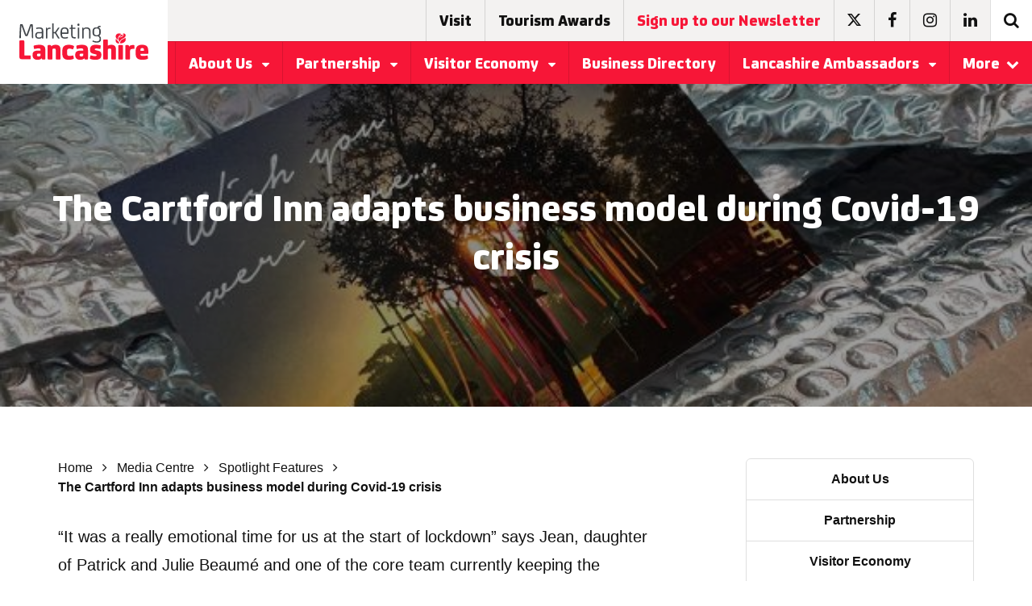

--- FILE ---
content_type: text/css
request_url: https://www.marketinglancashire.com/app/themes/marketing/assets/css/main-min.css?ver=6.8.2
body_size: 31618
content:
@charset "UTF-8";@import url(https://fonts.googleapis.com/css?family=Source+Code+Pro:400,700);.border-box,.border-box:after,.border-box:before,article,article:after,article:before,aside,aside:after,aside:before,details,details:after,details:before,div,div:after,div:before,fieldset,fieldset:after,fieldset:before,footer,footer:after,footer:before,form,form:after,form:before,header,header:after,header:before,input[type=date],input[type=date]:after,input[type=date]:before,input[type=datetime],input[type=datetime]:after,input[type=datetime]:before,input[type=email],input[type=email]:after,input[type=email]:before,input[type=file],input[type=number],input[type=number]:after,input[type=number]:before,input[type=password],input[type=password]:after,input[type=password]:before,input[type=search],input[type=search]:after,input[type=search]:before,input[type=tel],input[type=tel]:after,input[type=tel]:before,input[type=text],input[type=text]:after,input[type=text]:before,input[type=time],input[type=time]:after,input[type=time]:before,input[type=url],input[type=url]:after,input[type=url]:before,main,main:after,main:before,nav,nav:after,nav:before,section,section:after,section:before,summary,summary:after,summary:before,textarea,textarea:after,textarea:before{-webkit-box-sizing:border-box;box-sizing:border-box}.btn,.prev-next-posts .next-posts-link a,.prev-next-posts .prev-posts-link a{-webkit-appearance:none;-moz-appearance:none;appearance:none;background-color:transparent;border:1px solid transparent;color:inherit;display:inline-block;font-family:inherit;font-size:1rem;font-weight:700;height:auto;line-height:normal;margin:0;padding:.5rem 1rem;text-align:center;text-decoration:none;vertical-align:middle}.btn:focus,.btn:hover,.prev-next-posts .next-posts-link a:focus,.prev-next-posts .next-posts-link a:hover,.prev-next-posts .prev-posts-link a:focus,.prev-next-posts .prev-posts-link a:hover{outline:0;text-decoration:none}.btn::-moz-focus-inner,.prev-next-posts .next-posts-link a::-moz-focus-inner,.prev-next-posts .prev-posts-link a::-moz-focus-inner{border:0;padding:0}.btn-primary,.prev-next-posts .next-posts-link a,.prev-next-posts .prev-posts-link a{background-color:#f71637;color:#fff}.btn-primary:hover,.prev-next-posts .next-posts-link a:hover,.prev-next-posts .prev-posts-link a:hover{color:#fff}.btn-outline{border-color:currentColor}.btn-outline,.btn-primary,.prev-next-posts .next-posts-link a,.prev-next-posts .prev-posts-link a{border-radius:.375em;-webkit-transition:background .3s cubic-bezier(.645,.045,.355,1),color .3s cubic-bezier(.645,.045,.355,1),-webkit-box-shadow .3s cubic-bezier(.645,.045,.355,1);transition:background .3s cubic-bezier(.645,.045,.355,1),color .3s cubic-bezier(.645,.045,.355,1),-webkit-box-shadow .3s cubic-bezier(.645,.045,.355,1);transition:background .3s cubic-bezier(.645,.045,.355,1),box-shadow .3s cubic-bezier(.645,.045,.355,1),color .3s cubic-bezier(.645,.045,.355,1);transition:background .3s cubic-bezier(.645,.045,.355,1),box-shadow .3s cubic-bezier(.645,.045,.355,1),color .3s cubic-bezier(.645,.045,.355,1),-webkit-box-shadow .3s cubic-bezier(.645,.045,.355,1)}.btn-outline:hover,.btn-primary:hover,.prev-next-posts .next-posts-link a:hover,.prev-next-posts .prev-posts-link a:hover{-webkit-box-shadow:inset 0 0 0 20rem rgba(0,0,0,.125);box-shadow:inset 0 0 0 20rem rgba(0,0,0,.125)}.btn-outline:active,.btn-primary:active,.prev-next-posts .next-posts-link a:active,.prev-next-posts .prev-posts-link a:active{-webkit-box-shadow:inset 0 0 0 20rem rgba(0,0,0,.25);box-shadow:inset 0 0 0 20rem rgba(0,0,0,.25)}.btn-outline.is-disabled,.btn-outline:disabled,.btn-primary.is-disabled,.btn-primary:disabled,.prev-next-posts .next-posts-link a.is-disabled,.prev-next-posts .next-posts-link a:disabled,.prev-next-posts .prev-posts-link a.is-disabled,.prev-next-posts .prev-posts-link a:disabled{opacity:.5}.btn-small{font-size:.8125rem;font-weight:500;padding:.25rem .5rem}.btn-big{font-size:1.25rem;line-height:1.25;padding:1rem 1.5rem}.btn-round{border-radius:20rem}.btn-group .prev-next-posts .next-posts-link input:checked+a,.btn-group .prev-next-posts .prev-posts-link input:checked+a,.btn-group input:checked+.btn,.prev-next-posts .next-posts-link .btn-group input:checked+a,.prev-next-posts .prev-posts-link .btn-group input:checked+a{background:rgba(0,0,0,.125)}@media (min-width:32rem){.sm-btn-small{font-size:.8125rem;font-weight:500;padding:.25rem .5rem}.sm-btn-big{font-size:1.5rem;line-height:1.25;padding:1rem 1.5rem}}@media (min-width:48rem){.md-btn-small{font-size:.8125rem;font-weight:500;padding:.25rem .5rem}.md-btn-big{font-size:1.5rem;line-height:1.25;padding:1rem 1.5rem}}@media (min-width:64rem){.lg-btn-small{font-size:.8125rem;font-weight:500;padding:.25rem .5rem}.lg-btn-big{font-size:1.5rem;line-height:1.25;padding:1rem 1.5rem}}@media (min-width:95rem){.xl-btn-small{font-size:.8125rem;font-weight:500;padding:.25rem .5rem}.xl-btn-big{font-size:1.5rem;line-height:1.25;padding:1rem 1.5rem}}.clearfix:after,.clearfix:before{content:"";display:table}.clear-both,.clearfix:after{clear:both}.cursor-default{cursor:default}.cursor-pointer{cursor:pointer}.inline{display:inline}.block{display:block}.inline-block{display:inline-block}.table{display:table}.table-row{display:table-row}.table-cell{display:table-cell}.display-none{display:none}.hide{clip:rect(1px,1px,1px,1px);height:1px;overflow:hidden;position:absolute!important;width:1px}.lg-show,.md-show,.sm-show,.xl-show{display:none!important}@media (min-width:32rem){.sm-inline{display:inline}.sm-block{display:block}.sm-inline-block{display:inline-block}.sm-table{display:table}.sm-table-row{display:table-row}.sm-table-cell{display:table-cell}.sm-show{display:block!important}.sm-hide{display:none!important}}@media (min-width:48rem){.md-inline{display:inline}.md-block{display:block}.md-inline-block{display:inline-block}.md-table{display:table}.md-table-row{display:table-row}.md-table-cell{display:table-cell}.md-show{display:block!important}.md-hide{display:none!important}}@media (min-width:64rem){.lg-inline{display:inline}.lg-block{display:block}.lg-inline-block{display:inline-block}.lg-table{display:table}.lg-table-row{display:table-row}.lg-table-cell{display:table-cell}.lg-show{display:block!important}.lg-hide{display:none!important}}@media (min-width:95rem){.xl-inline{display:inline}.xl-block{display:block}.xl-inline-block{display:inline-block}.xl-table{display:table}.xl-table-row{display:table-row}.xl-table-cell{display:table-cell}.xl-show{display:block!important}.xl-hide{display:none!important}}.flex{display:-webkit-box;display:-ms-flexbox;display:flex}.flex-row{-webkit-box-direction:normal;-ms-flex-direction:row;flex-direction:row}.flex-row,.flex-row-reverse{-webkit-box-orient:horizontal}.flex-row-reverse{-webkit-box-direction:reverse;-ms-flex-direction:row-reverse;flex-direction:row-reverse}.flex-column{-webkit-box-orient:vertical;-webkit-box-direction:normal;-ms-flex-direction:column;flex-direction:column}.flex-column-reverse{-webkit-box-orient:vertical;-webkit-box-direction:reverse;-ms-flex-direction:column-reverse;flex-direction:column-reverse}.flex-nowrap{-ms-flex-wrap:nowrap;flex-wrap:nowrap}.flex-wrap,.ginput_complex{-ms-flex-wrap:wrap;flex-wrap:wrap}.flex-wrap-reverse{-ms-flex-wrap:wrap-reverse;flex-wrap:wrap-reverse}.justify-start{-webkit-box-pack:start;-ms-flex-pack:start;justify-content:flex-start}.justify-end{-webkit-box-pack:end;-ms-flex-pack:end;justify-content:flex-end}.justify-center{-webkit-box-pack:center;-ms-flex-pack:center;justify-content:center}.justify-between{-webkit-box-pack:justify;-ms-flex-pack:justify;justify-content:space-between}.justify-around{-ms-flex-pack:distribute;justify-content:space-around}.items-start{-webkit-box-align:start;-ms-flex-align:start;align-items:flex-start}.items-end{-webkit-box-align:end;-ms-flex-align:end;align-items:flex-end}.items-center{-webkit-box-align:center;-ms-flex-align:center;align-items:center}.items-baseline{-webkit-box-align:baseline;-ms-flex-align:baseline;align-items:baseline}.items-stretch{-webkit-box-align:stretch;-ms-flex-align:stretch;align-items:stretch}.content-start{-ms-flex-line-pack:start;align-content:flex-start}.content-end{-ms-flex-line-pack:end;align-content:flex-end}.content-center{-ms-flex-line-pack:center;align-content:center}.content-between{-ms-flex-line-pack:justify;align-content:space-between}.content-around{-ms-flex-line-pack:distribute;align-content:space-around}.content-stretch{-ms-flex-line-pack:stretch;align-content:stretch}.flex-grow-0{-webkit-box-flex:0;-ms-flex-positive:0;flex-grow:0}.flex-shrink-0{-ms-flex-negative:0;flex-shrink:0}.order-0{-webkit-box-ordinal-group:1;-ms-flex-order:0;order:0}.flex-grow-1{-webkit-box-flex:1;-ms-flex-positive:1;flex-grow:1}.flex-shrink-1{-ms-flex-negative:1;flex-shrink:1}.order-1{-webkit-box-ordinal-group:2;-ms-flex-order:1;order:1}.flex-grow-2{-webkit-box-flex:2;-ms-flex-positive:2;flex-grow:2}.flex-shrink-2{-ms-flex-negative:2;flex-shrink:2}.order-2{-webkit-box-ordinal-group:3;-ms-flex-order:2;order:2}.flex-grow-3{-webkit-box-flex:3;-ms-flex-positive:3;flex-grow:3}.flex-shrink-3{-ms-flex-negative:3;flex-shrink:3}.order-3{-webkit-box-ordinal-group:4;-ms-flex-order:3;order:3}.flex-grow-4{-webkit-box-flex:4;-ms-flex-positive:4;flex-grow:4}.flex-shrink-4{-ms-flex-negative:4;flex-shrink:4}.order-4{-webkit-box-ordinal-group:5;-ms-flex-order:4;order:4}.flex-grow-5{-webkit-box-flex:5;-ms-flex-positive:5;flex-grow:5}.flex-shrink-5{-ms-flex-negative:5;flex-shrink:5}.order-5{-webkit-box-ordinal-group:6;-ms-flex-order:5;order:5}.order-last{-webkit-box-ordinal-group:100000;-ms-flex-order:99999;order:99999}.flex-auto{-webkit-box-flex:1;flex:1 1 0;-ms-flex:1 1 auto;min-height:0;min-width:0}.flex-none{-webkit-box-flex:0;-ms-flex:none;flex:none}.self-auto{-ms-flex-item-align:auto;align-self:auto}.self-start{-ms-flex-item-align:start;align-self:flex-start}.self-end{-ms-flex-item-align:end;align-self:flex-end}.self-center{-ms-flex-item-align:center;align-self:center}.self-baseline{-ms-flex-item-align:baseline;align-self:baseline}.self-stretch{-ms-flex-item-align:stretch;align-self:stretch}@media (min-width:32rem){.sm-flex{display:-webkit-box;display:-ms-flexbox;display:flex}.sm-flex-row{-webkit-box-orient:horizontal;-webkit-box-direction:normal;-ms-flex-direction:row;flex-direction:row}.sm-flex-row-reverse{-webkit-box-orient:horizontal;-webkit-box-direction:reverse;-ms-flex-direction:row-reverse;flex-direction:row-reverse}.sm-flex-column{-webkit-box-orient:vertical;-webkit-box-direction:normal;-ms-flex-direction:column;flex-direction:column}.sm-flex-column-reverse{-webkit-box-orient:vertical;-webkit-box-direction:reverse;-ms-flex-direction:column-reverse;flex-direction:column-reverse}.sm-flex-nowrap{-ms-flex-wrap:nowrap;flex-wrap:nowrap}.sm-flex-wrap{-ms-flex-wrap:wrap;flex-wrap:wrap}.sm-flex-wrap-reverse{-ms-flex-wrap:wrap-reverse;flex-wrap:wrap-reverse}.sm-justify-start{-webkit-box-pack:start;-ms-flex-pack:start;justify-content:flex-start}.sm-justify-end{-webkit-box-pack:end;-ms-flex-pack:end;justify-content:flex-end}.sm-justify-center{-webkit-box-pack:center;-ms-flex-pack:center;justify-content:center}.sm-justify-between{-webkit-box-pack:justify;-ms-flex-pack:justify;justify-content:space-between}.sm-justify-around{-ms-flex-pack:distribute;justify-content:space-around}.sm-items-start{-webkit-box-align:start;-ms-flex-align:start;align-items:flex-start}.sm-items-end{-webkit-box-align:end;-ms-flex-align:end;align-items:flex-end}.sm-items-center{-webkit-box-align:center;-ms-flex-align:center;align-items:center}.sm-items-baseline{-webkit-box-align:baseline;-ms-flex-align:baseline;align-items:baseline}.sm-items-stretch{-webkit-box-align:stretch;-ms-flex-align:stretch;align-items:stretch}.sm-content-start{-ms-flex-line-pack:start;align-content:flex-start}.sm-content-end{-ms-flex-line-pack:end;align-content:flex-end}.sm-content-center{-ms-flex-line-pack:center;align-content:center}.sm-content-between{-ms-flex-line-pack:justify;align-content:space-between}.sm-content-around{-ms-flex-line-pack:distribute;align-content:space-around}.sm-content-stretch{-ms-flex-line-pack:stretch;align-content:stretch}.sm-flex-grow-0{-webkit-box-flex:0;-ms-flex-positive:0;flex-grow:0}.sm-flex-shrink-0{-ms-flex-negative:0;flex-shrink:0}.sm-order-0{-webkit-box-ordinal-group:1;-ms-flex-order:0;order:0}.sm-flex-grow-1{-webkit-box-flex:1;-ms-flex-positive:1;flex-grow:1}.sm-flex-shrink-1{-ms-flex-negative:1;flex-shrink:1}.sm-order-1{-webkit-box-ordinal-group:2;-ms-flex-order:1;order:1}.sm-flex-grow-2{-webkit-box-flex:2;-ms-flex-positive:2;flex-grow:2}.sm-flex-shrink-2{-ms-flex-negative:2;flex-shrink:2}.sm-order-2{-webkit-box-ordinal-group:3;-ms-flex-order:2;order:2}.sm-flex-grow-3{-webkit-box-flex:3;-ms-flex-positive:3;flex-grow:3}.sm-flex-shrink-3{-ms-flex-negative:3;flex-shrink:3}.sm-order-3{-webkit-box-ordinal-group:4;-ms-flex-order:3;order:3}.sm-flex-grow-4{-webkit-box-flex:4;-ms-flex-positive:4;flex-grow:4}.sm-flex-shrink-4{-ms-flex-negative:4;flex-shrink:4}.sm-order-4{-webkit-box-ordinal-group:5;-ms-flex-order:4;order:4}.sm-flex-grow-5{-webkit-box-flex:5;-ms-flex-positive:5;flex-grow:5}.sm-flex-shrink-5{-ms-flex-negative:5;flex-shrink:5}.sm-order-5{-webkit-box-ordinal-group:6;-ms-flex-order:5;order:5}.sm-order-last{-webkit-box-ordinal-group:100000;-ms-flex-order:99999;order:99999}.sm-flex-auto{-webkit-box-flex:1;flex:1 1 0;-ms-flex:1 1 auto;min-height:0;min-width:0}.sm-flex-none{-webkit-box-flex:0;-ms-flex:none;flex:none}.sm-self-auto{-ms-flex-item-align:auto;align-self:auto}.sm-self-start{-ms-flex-item-align:start;align-self:flex-start}.sm-self-end{-ms-flex-item-align:end;align-self:flex-end}.sm-self-center{-ms-flex-item-align:center;align-self:center}.sm-self-baseline{-ms-flex-item-align:baseline;align-self:baseline}.sm-self-stretch{-ms-flex-item-align:stretch;align-self:stretch}}@media (min-width:48rem){.md-flex{display:-webkit-box;display:-ms-flexbox;display:flex}.md-flex-row{-webkit-box-orient:horizontal;-webkit-box-direction:normal;-ms-flex-direction:row;flex-direction:row}.md-flex-row-reverse{-webkit-box-orient:horizontal;-webkit-box-direction:reverse;-ms-flex-direction:row-reverse;flex-direction:row-reverse}.md-flex-column{-webkit-box-orient:vertical;-webkit-box-direction:normal;-ms-flex-direction:column;flex-direction:column}.md-flex-column-reverse{-webkit-box-orient:vertical;-webkit-box-direction:reverse;-ms-flex-direction:column-reverse;flex-direction:column-reverse}.md-flex-nowrap{-ms-flex-wrap:nowrap;flex-wrap:nowrap}.md-flex-wrap{-ms-flex-wrap:wrap;flex-wrap:wrap}.md-flex-wrap-reverse{-ms-flex-wrap:wrap-reverse;flex-wrap:wrap-reverse}.md-justify-start{-webkit-box-pack:start;-ms-flex-pack:start;justify-content:flex-start}.md-justify-end{-webkit-box-pack:end;-ms-flex-pack:end;justify-content:flex-end}.md-justify-center{-webkit-box-pack:center;-ms-flex-pack:center;justify-content:center}.md-justify-between{-webkit-box-pack:justify;-ms-flex-pack:justify;justify-content:space-between}.md-justify-around{-ms-flex-pack:distribute;justify-content:space-around}.md-items-start{-webkit-box-align:start;-ms-flex-align:start;align-items:flex-start}.md-items-end{-webkit-box-align:end;-ms-flex-align:end;align-items:flex-end}.md-items-center{-webkit-box-align:center;-ms-flex-align:center;align-items:center}.md-items-baseline{-webkit-box-align:baseline;-ms-flex-align:baseline;align-items:baseline}.md-items-stretch{-webkit-box-align:stretch;-ms-flex-align:stretch;align-items:stretch}.md-content-start{-ms-flex-line-pack:start;align-content:flex-start}.md-content-end{-ms-flex-line-pack:end;align-content:flex-end}.md-content-center{-ms-flex-line-pack:center;align-content:center}.md-content-between{-ms-flex-line-pack:justify;align-content:space-between}.md-content-around{-ms-flex-line-pack:distribute;align-content:space-around}.md-content-stretch{-ms-flex-line-pack:stretch;align-content:stretch}.md-flex-grow-0{-webkit-box-flex:0;-ms-flex-positive:0;flex-grow:0}.md-flex-shrink-0{-ms-flex-negative:0;flex-shrink:0}.md-order-0{-webkit-box-ordinal-group:1;-ms-flex-order:0;order:0}.md-flex-grow-1{-webkit-box-flex:1;-ms-flex-positive:1;flex-grow:1}.md-flex-shrink-1{-ms-flex-negative:1;flex-shrink:1}.md-order-1{-webkit-box-ordinal-group:2;-ms-flex-order:1;order:1}.md-flex-grow-2{-webkit-box-flex:2;-ms-flex-positive:2;flex-grow:2}.md-flex-shrink-2{-ms-flex-negative:2;flex-shrink:2}.md-order-2{-webkit-box-ordinal-group:3;-ms-flex-order:2;order:2}.md-flex-grow-3{-webkit-box-flex:3;-ms-flex-positive:3;flex-grow:3}.md-flex-shrink-3{-ms-flex-negative:3;flex-shrink:3}.md-order-3{-webkit-box-ordinal-group:4;-ms-flex-order:3;order:3}.md-flex-grow-4{-webkit-box-flex:4;-ms-flex-positive:4;flex-grow:4}.md-flex-shrink-4{-ms-flex-negative:4;flex-shrink:4}.md-order-4{-webkit-box-ordinal-group:5;-ms-flex-order:4;order:4}.md-flex-grow-5{-webkit-box-flex:5;-ms-flex-positive:5;flex-grow:5}.md-flex-shrink-5{-ms-flex-negative:5;flex-shrink:5}.md-order-5{-webkit-box-ordinal-group:6;-ms-flex-order:5;order:5}.md-order-last{-webkit-box-ordinal-group:100000;-ms-flex-order:99999;order:99999}.md-flex-auto{-webkit-box-flex:1;flex:1 1 0;-ms-flex:1 1 auto;min-height:0;min-width:0}.md-flex-none{-webkit-box-flex:0;-ms-flex:none;flex:none}.md-self-auto{-ms-flex-item-align:auto;align-self:auto}.md-self-start{-ms-flex-item-align:start;align-self:flex-start}.md-self-end{-ms-flex-item-align:end;align-self:flex-end}.md-self-center{-ms-flex-item-align:center;align-self:center}.md-self-baseline{-ms-flex-item-align:baseline;align-self:baseline}.md-self-stretch{-ms-flex-item-align:stretch;align-self:stretch}}@media (min-width:64rem){.lg-flex{display:-webkit-box;display:-ms-flexbox;display:flex}.lg-flex-row{-webkit-box-orient:horizontal;-webkit-box-direction:normal;-ms-flex-direction:row;flex-direction:row}.lg-flex-row-reverse{-webkit-box-orient:horizontal;-webkit-box-direction:reverse;-ms-flex-direction:row-reverse;flex-direction:row-reverse}.lg-flex-column{-webkit-box-orient:vertical;-webkit-box-direction:normal;-ms-flex-direction:column;flex-direction:column}.lg-flex-column-reverse{-webkit-box-orient:vertical;-webkit-box-direction:reverse;-ms-flex-direction:column-reverse;flex-direction:column-reverse}.ginput_complex,.lg-flex-nowrap{-ms-flex-wrap:nowrap;flex-wrap:nowrap}.lg-flex-wrap{-ms-flex-wrap:wrap;flex-wrap:wrap}.lg-flex-wrap-reverse{-ms-flex-wrap:wrap-reverse;flex-wrap:wrap-reverse}.lg-justify-start{-webkit-box-pack:start;-ms-flex-pack:start;justify-content:flex-start}.lg-justify-end{-webkit-box-pack:end;-ms-flex-pack:end;justify-content:flex-end}.lg-justify-center{-webkit-box-pack:center;-ms-flex-pack:center;justify-content:center}.lg-justify-between{-webkit-box-pack:justify;-ms-flex-pack:justify;justify-content:space-between}.lg-justify-around{-ms-flex-pack:distribute;justify-content:space-around}.lg-items-start{-webkit-box-align:start;-ms-flex-align:start;align-items:flex-start}.lg-items-end{-webkit-box-align:end;-ms-flex-align:end;align-items:flex-end}.lg-items-center{-webkit-box-align:center;-ms-flex-align:center;align-items:center}.lg-items-baseline{-webkit-box-align:baseline;-ms-flex-align:baseline;align-items:baseline}.lg-items-stretch{-webkit-box-align:stretch;-ms-flex-align:stretch;align-items:stretch}.lg-content-start{-ms-flex-line-pack:start;align-content:flex-start}.lg-content-end{-ms-flex-line-pack:end;align-content:flex-end}.lg-content-center{-ms-flex-line-pack:center;align-content:center}.lg-content-between{-ms-flex-line-pack:justify;align-content:space-between}.lg-content-around{-ms-flex-line-pack:distribute;align-content:space-around}.lg-content-stretch{-ms-flex-line-pack:stretch;align-content:stretch}.lg-flex-grow-0{-webkit-box-flex:0;-ms-flex-positive:0;flex-grow:0}.lg-flex-shrink-0{-ms-flex-negative:0;flex-shrink:0}.lg-order-0{-webkit-box-ordinal-group:1;-ms-flex-order:0;order:0}.lg-flex-grow-1{-webkit-box-flex:1;-ms-flex-positive:1;flex-grow:1}.lg-flex-shrink-1{-ms-flex-negative:1;flex-shrink:1}.lg-order-1{-webkit-box-ordinal-group:2;-ms-flex-order:1;order:1}.lg-flex-grow-2{-webkit-box-flex:2;-ms-flex-positive:2;flex-grow:2}.lg-flex-shrink-2{-ms-flex-negative:2;flex-shrink:2}.lg-order-2{-webkit-box-ordinal-group:3;-ms-flex-order:2;order:2}.lg-flex-grow-3{-webkit-box-flex:3;-ms-flex-positive:3;flex-grow:3}.lg-flex-shrink-3{-ms-flex-negative:3;flex-shrink:3}.lg-order-3{-webkit-box-ordinal-group:4;-ms-flex-order:3;order:3}.lg-flex-grow-4{-webkit-box-flex:4;-ms-flex-positive:4;flex-grow:4}.lg-flex-shrink-4{-ms-flex-negative:4;flex-shrink:4}.lg-order-4{-webkit-box-ordinal-group:5;-ms-flex-order:4;order:4}.lg-flex-grow-5{-webkit-box-flex:5;-ms-flex-positive:5;flex-grow:5}.lg-flex-shrink-5{-ms-flex-negative:5;flex-shrink:5}.lg-order-5{-webkit-box-ordinal-group:6;-ms-flex-order:5;order:5}.lg-order-last{-webkit-box-ordinal-group:100000;-ms-flex-order:99999;order:99999}.lg-flex-auto{-webkit-box-flex:1;flex:1 1 0;-ms-flex:1 1 auto;min-height:0;min-width:0}.lg-flex-none{-webkit-box-flex:0;-ms-flex:none;flex:none}.lg-self-auto{-ms-flex-item-align:auto;align-self:auto}.lg-self-start{-ms-flex-item-align:start;align-self:flex-start}.lg-self-end{-ms-flex-item-align:end;align-self:flex-end}.lg-self-center{-ms-flex-item-align:center;align-self:center}.lg-self-baseline{-ms-flex-item-align:baseline;align-self:baseline}.lg-self-stretch{-ms-flex-item-align:stretch;align-self:stretch}}@media (min-width:95rem){.xl-flex{display:-webkit-box;display:-ms-flexbox;display:flex}.xl-flex-row{-webkit-box-orient:horizontal;-webkit-box-direction:normal;-ms-flex-direction:row;flex-direction:row}.xl-flex-row-reverse{-webkit-box-orient:horizontal;-webkit-box-direction:reverse;-ms-flex-direction:row-reverse;flex-direction:row-reverse}.xl-flex-column{-webkit-box-orient:vertical;-webkit-box-direction:normal;-ms-flex-direction:column;flex-direction:column}.xl-flex-column-reverse{-webkit-box-orient:vertical;-webkit-box-direction:reverse;-ms-flex-direction:column-reverse;flex-direction:column-reverse}.xl-flex-nowrap{-ms-flex-wrap:nowrap;flex-wrap:nowrap}.xl-flex-wrap{-ms-flex-wrap:wrap;flex-wrap:wrap}.xl-flex-wrap-reverse{-ms-flex-wrap:wrap-reverse;flex-wrap:wrap-reverse}.xl-justify-start{-webkit-box-pack:start;-ms-flex-pack:start;justify-content:flex-start}.xl-justify-end{-webkit-box-pack:end;-ms-flex-pack:end;justify-content:flex-end}.xl-justify-center{-webkit-box-pack:center;-ms-flex-pack:center;justify-content:center}.xl-justify-between{-webkit-box-pack:justify;-ms-flex-pack:justify;justify-content:space-between}.xl-justify-around{-ms-flex-pack:distribute;justify-content:space-around}.xl-items-start{-webkit-box-align:start;-ms-flex-align:start;align-items:flex-start}.xl-items-end{-webkit-box-align:end;-ms-flex-align:end;align-items:flex-end}.xl-items-center{-webkit-box-align:center;-ms-flex-align:center;align-items:center}.xl-items-baseline{-webkit-box-align:baseline;-ms-flex-align:baseline;align-items:baseline}.xl-items-stretch{-webkit-box-align:stretch;-ms-flex-align:stretch;align-items:stretch}.xl-content-start{-ms-flex-line-pack:start;align-content:flex-start}.xl-content-end{-ms-flex-line-pack:end;align-content:flex-end}.xl-content-center{-ms-flex-line-pack:center;align-content:center}.xl-content-between{-ms-flex-line-pack:justify;align-content:space-between}.xl-content-around{-ms-flex-line-pack:distribute;align-content:space-around}.xl-content-stretch{-ms-flex-line-pack:stretch;align-content:stretch}.xl-flex-grow-0{-webkit-box-flex:0;-ms-flex-positive:0;flex-grow:0}.xl-flex-shrink-0{-ms-flex-negative:0;flex-shrink:0}.xl-order-0{-webkit-box-ordinal-group:1;-ms-flex-order:0;order:0}.xl-flex-grow-1{-webkit-box-flex:1;-ms-flex-positive:1;flex-grow:1}.xl-flex-shrink-1{-ms-flex-negative:1;flex-shrink:1}.xl-order-1{-webkit-box-ordinal-group:2;-ms-flex-order:1;order:1}.xl-flex-grow-2{-webkit-box-flex:2;-ms-flex-positive:2;flex-grow:2}.xl-flex-shrink-2{-ms-flex-negative:2;flex-shrink:2}.xl-order-2{-webkit-box-ordinal-group:3;-ms-flex-order:2;order:2}.xl-flex-grow-3{-webkit-box-flex:3;-ms-flex-positive:3;flex-grow:3}.xl-flex-shrink-3{-ms-flex-negative:3;flex-shrink:3}.xl-order-3{-webkit-box-ordinal-group:4;-ms-flex-order:3;order:3}.xl-flex-grow-4{-webkit-box-flex:4;-ms-flex-positive:4;flex-grow:4}.xl-flex-shrink-4{-ms-flex-negative:4;flex-shrink:4}.xl-order-4{-webkit-box-ordinal-group:5;-ms-flex-order:4;order:4}.xl-flex-grow-5{-webkit-box-flex:5;-ms-flex-positive:5;flex-grow:5}.xl-flex-shrink-5{-ms-flex-negative:5;flex-shrink:5}.xl-order-5{-webkit-box-ordinal-group:6;-ms-flex-order:5;order:5}.xl-order-last{-webkit-box-ordinal-group:100000;-ms-flex-order:99999;order:99999}.xl-flex-auto{-webkit-box-flex:1;flex:1 1 0;-ms-flex:1 1 auto;min-height:0;min-width:0}.xl-flex-none{-webkit-box-flex:0;-ms-flex:none;flex:none}.xl-self-auto{-ms-flex-item-align:auto;align-self:auto}.xl-self-start{-ms-flex-item-align:start;align-self:flex-start}.xl-self-end{-ms-flex-item-align:end;align-self:flex-end}.xl-self-center{-ms-flex-item-align:center;align-self:center}.xl-self-baseline{-ms-flex-item-align:baseline;align-self:baseline}.xl-self-stretch{-ms-flex-item-align:stretch;align-self:stretch}}.left{float:left}.right{float:right}.float-none{float:none}@media (min-width:32rem){.sm-left{float:left}.sm-right{float:right}.sm-float-none{float:none}}@media (min-width:48rem){.md-left{float:left}.md-right{float:right}.md-float-none{float:none}}@media (min-width:64rem){.lg-left{float:left}.lg-right{float:right}.lg-float-none{float:none}}@media (min-width:95rem){.xl-left{float:left}.xl-right{float:right}.xl-float-none{float:none}}.regular{font-weight:400}.bold{font-weight:700}@media (min-width:32rem){.sm-regular{font-weight:400}.sm-bold{font-weight:700}}@media (min-width:48rem){.md-regular{font-weight:400}.md-bold{font-weight:700}}@media (min-width:64rem){.lg-regular{font-weight:400}.lg-bold{font-weight:700}}@media (min-width:95rem){.xl-regular{font-weight:400}.xl-bold{font-weight:700}}@font-face{font-family:fsj;src:url(../fonts/FSJoeyPro-Heavy.eot);src:url(../fonts/FSJoeyPro-Heavy.eot?#iefix) format("embedded-opentype"),url(../fonts/FSJoeyPro-Heavy.woff2) format("woff2"),url(../fonts/FSJoeyPro-Heavy.woff) format("woff"),url(../fonts/FSJoeyPro-Heavy.ttf) format("truetype"),url(../fonts/FSJoeyPro-Heavy.svg#FSJoeyPro-Heavy) format("svg");font-weight:800;font-style:normal}.select{background:#fff url([data-uri]) no-repeat right .75rem center;background-size:8px 10px}.select:-moz-focusring{color:transparent;text-shadow:0 0 0 #111}.textarea{line-height:1.75;resize:vertical}.input,.select,.textarea{-webkit-appearance:none;-moz-appearance:none;appearance:none;border:1px solid rgba(0,0,0,.125);border-radius:.375em;font-family:inherit;font-size:1rem;line-height:normal;padding:.5rem;vertical-align:middle}.input:focus,.select:focus,.textarea:focus{border-color:rgba(0,0,0,.375);outline:0}.input:disabled,.select:disabled,.textarea:disabled{background-color:rgba(0,0,0,.375);opacity:.5}.input:-moz-read-only:not(.select),.select:-moz-read-only:not(.select),.textarea:-moz-read-only:not(.select){background-color:rgba(0,0,0,.125)}.input:read-only:not(.select),.select:read-only:not(.select),.textarea:read-only:not(.select){background-color:rgba(0,0,0,.125)}.input-big,.select-big,.textarea-big{font-size:1.25rem;line-height:1.25;padding:1rem}button{cursor:pointer}@media (min-width:32rem){.sm-input-big,.sm-select-big,.sm-textarea-big{font-size:1.25rem;line-height:1.25;padding:1rem}}@media (min-width:48rem){.md-input-big,.md-select-big,.md-textarea-big{font-size:1.25rem;line-height:1.25;padding:1rem}}@media (min-width:64rem){.lg-input-big,.lg-select-big,.lg-textarea-big{font-size:1.25rem;line-height:1.25;padding:1rem}}@media (min-width:95rem){.xl-input-big,.xl-select-big,.xl-textarea-big{font-size:1.25rem;line-height:1.25;padding:1rem}}.container{margin-left:auto;margin-right:auto;max-width:75rem}.col{float:left}.col,.col-right{-webkit-box-sizing:border-box;box-sizing:border-box}.col-right{float:right}.col-1{width:8.33333%}.offset-1{margin-left:8.33333%}.col-2{width:16.66667%}.offset-2{margin-left:16.66667%}.col-3{width:25%}.offset-3{margin-left:25%}.col-4{width:33.33333%}.offset-4{margin-left:33.33333%}.col-5{width:41.66667%}.offset-5{margin-left:41.66667%}.col-6{width:50%}.offset-6{margin-left:50%}.col-7{width:58.33333%}.offset-7{margin-left:58.33333%}.col-8{width:66.66667%}.offset-8{margin-left:66.66667%}.col-9{width:75%}.offset-9{margin-left:75%}.col-10{width:83.33333%}.offset-10{margin-left:83.33333%}.col-11{width:91.66667%}.offset-11{margin-left:91.66667%}.col-12,.ginput_left,.ginput_right{width:100%}.offset-12{margin-left:100%}@media (min-width:32rem){.sm-col-1{width:8.33333%}.sm-offset-1{margin-left:8.33333%}.sm-col-2{width:16.66667%}.sm-offset-2{margin-left:16.66667%}.sm-col-3{width:25%}.sm-offset-3{margin-left:25%}.sm-col-4{width:33.33333%}.sm-offset-4{margin-left:33.33333%}.sm-col-5{width:41.66667%}.sm-offset-5{margin-left:41.66667%}.sm-col-6{width:50%}.sm-offset-6{margin-left:50%}.sm-col-7{width:58.33333%}.sm-offset-7{margin-left:58.33333%}.sm-col-8{width:66.66667%}.sm-offset-8{margin-left:66.66667%}.sm-col-9{width:75%}.sm-offset-9{margin-left:75%}.sm-col-10{width:83.33333%}.sm-offset-10{margin-left:83.33333%}.sm-col-11{width:91.66667%}.sm-offset-11{margin-left:91.66667%}.sm-col-12{width:100%}.sm-offset-12{margin-left:100%}}@media (min-width:48rem){.md-col-1{width:8.33333%}.md-offset-1{margin-left:8.33333%}.md-col-2{width:16.66667%}.md-offset-2{margin-left:16.66667%}.md-col-3{width:25%}.md-offset-3{margin-left:25%}.md-col-4{width:33.33333%}.md-offset-4{margin-left:33.33333%}.md-col-5{width:41.66667%}.md-offset-5{margin-left:41.66667%}.md-col-6{width:50%}.md-offset-6{margin-left:50%}.md-col-7{width:58.33333%}.md-offset-7{margin-left:58.33333%}.md-col-8{width:66.66667%}.md-offset-8{margin-left:66.66667%}.md-col-9{width:75%}.md-offset-9{margin-left:75%}.md-col-10{width:83.33333%}.md-offset-10{margin-left:83.33333%}.md-col-11{width:91.66667%}.md-offset-11{margin-left:91.66667%}.md-col-12{width:100%}.md-offset-12{margin-left:100%}}@media (min-width:64rem){.lg-col-1{width:8.33333%}.lg-offset-1{margin-left:8.33333%}.lg-col-2{width:16.66667%}.lg-offset-2{margin-left:16.66667%}.lg-col-3{width:25%}.lg-offset-3{margin-left:25%}.lg-col-4{width:33.33333%}.lg-offset-4{margin-left:33.33333%}.lg-col-5{width:41.66667%}.lg-offset-5{margin-left:41.66667%}.ginput_left,.ginput_right,.lg-col-6{width:50%}.lg-offset-6{margin-left:50%}.lg-col-7{width:58.33333%}.lg-offset-7{margin-left:58.33333%}.lg-col-8{width:66.66667%}.lg-offset-8{margin-left:66.66667%}.lg-col-9{width:75%}.lg-offset-9{margin-left:75%}.lg-col-10{width:83.33333%}.lg-offset-10{margin-left:83.33333%}.lg-col-11{width:91.66667%}.lg-offset-11{margin-left:91.66667%}.lg-col-12{width:100%}.lg-offset-12{margin-left:100%}}@media (min-width:95rem){.xl-col-1{width:8.33333%}.xl-offset-1{margin-left:8.33333%}.xl-col-2{width:16.66667%}.xl-offset-2{margin-left:16.66667%}.xl-col-3{width:25%}.xl-offset-3{margin-left:25%}.xl-col-4{width:33.33333%}.xl-offset-4{margin-left:33.33333%}.xl-col-5{width:41.66667%}.xl-offset-5{margin-left:41.66667%}.xl-col-6{width:50%}.xl-offset-6{margin-left:50%}.xl-col-7{width:58.33333%}.xl-offset-7{margin-left:58.33333%}.xl-col-8{width:66.66667%}.xl-offset-8{margin-left:66.66667%}.xl-col-9{width:75%}.xl-offset-9{margin-left:75%}.xl-col-10{width:83.33333%}.xl-offset-10{margin-left:83.33333%}.xl-col-11{width:91.66667%}.xl-offset-11{margin-left:91.66667%}.xl-col-12{width:100%}.xl-offset-12{margin-left:100%}}.height-auto{height:auto}.height-25{height:25%}.height-50{height:50%}.height-75{height:75%}.height-100{height:100%}.height-v25{height:25vh}.height-v50{height:50vh}.height-v65{height:65vh}.height-v75{height:75vh}.height-v100{height:100vh}.min-height-auto{min-height:auto}.min-height-100{min-height:100%}.min-height-v25{min-height:25vh}.min-height-v50{min-height:50vh}.min-height-v75{min-height:75vh}.min-height-v80{min-height:80vh}.min-height-v100{min-height:100vh}@media (min-width:32rem){.sm-height-auto{height:auto}.sm-height-50{height:50%}.sm-height-100{height:100%}.sm-height-v50{height:50vh}.sm-height-v65{height:65vh}.sm-height-v75{height:75vh}.sm-height-v100{height:100vh}.sm-min-height-auto{min-height:auto}.sm-min-height-100{min-height:100%}.sm-min-height-v25{min-height:25vh}.sm-min-height-v50{min-height:50vh}.sm-min-height-v75{min-height:75vh}.sm-min-height-v100{min-height:100vh}}@media (min-width:48rem){.md-height-auto{height:auto}.md-height-50{height:50%}.md-height-100{height:100%}.md-height-v50{height:50vh}.md-height-v65{height:65vh}.md-height-v75{height:75vh}.md-height-v100{height:100vh}.md-min-height-auto{min-height:auto}.md-min-height-100{min-height:100%}.md-min-height-v25{min-height:25vh}.md-min-height-v50{min-height:50vh}.md-min-height-v75{min-height:75vh}.md-min-height-v100{min-height:100vh}}@media (min-width:64rem){.lg-height-auto{height:auto}.lg-height-50{height:50%}.lg-height-100{height:100%}.lg-height-v50{height:50vh}.lg-height-v65{height:65vh}.lg-height-v75{height:75vh}.lg-height-v100{height:100vh}.lg-min-height-auto{min-height:auto}.lg-min-height-100{min-height:100%}.lg-min-height-v25{min-height:25vh}.lg-min-height-v50{min-height:50vh}.lg-min-height-v75{min-height:75vh}.lg-min-height-v100{min-height:100vh}}@media (min-width:95rem){.xl-height-auto{height:auto}.xl-height-50{height:50%}.xl-height-100{height:100%}.xl-height-v50{height:50vh}.xl-height-v65{height:65vh}.xl-height-v75{height:75vh}.xl-height-v100{height:100vh}.xl-min-height-auto{min-height:auto}.xl-min-height-100{min-height:100%}.xl-min-height-v25{min-height:25vh}.xl-min-height-v50{min-height:50vh}.xl-min-height-v75{min-height:75vh}.xl-min-height-v100{min-height:100vh}}.hover-mute{opacity:1}.hover-mute,.hover-mute:focus,.hover-mute:hover{-webkit-transition:.3s cubic-bezier(.645,.045,.355,1);transition:.3s cubic-bezier(.645,.045,.355,1)}.hover-mute:focus,.hover-mute:hover{opacity:.5}.hover-mute:active{opacity:.8;-webkit-transition:.3s cubic-bezier(.645,.045,.355,1);transition:.3s cubic-bezier(.645,.045,.355,1)}.hover-unmute{-webkit-transition:opacity .3s cubic-bezier(.645,.045,.355,1);transition:opacity .3s cubic-bezier(.645,.045,.355,1)}.hover-unmute:focus,.hover-unmute:hover{opacity:1}.hover-reveal .reveal{opacity:0;-webkit-transition:.3s cubic-bezier(.645,.045,.355,1);transition:.3s cubic-bezier(.645,.045,.355,1)}.hover-reveal:focus .reveal,.hover-reveal:hover .reveal{opacity:1}.hover-affect:hover .affect{opacity:.25}.hover-affect .affect{-webkit-transition:.3s cubic-bezier(.645,.045,.355,1);transition:.3s cubic-bezier(.645,.045,.355,1)}.hover-affect .affect:focus,.hover-affect .affect:hover{opacity:1}.hover-zoom .zoom{-webkit-transform:scale(1);transform:scale(1);-webkit-transition:.3s cubic-bezier(.645,.045,.355,1);transition:.3s cubic-bezier(.645,.045,.355,1)}.hover-zoom:focus .zoom,.hover-zoom:hover .zoom{-webkit-transform:scale(1.1);transform:scale(1.1)}.ls0{letter-spacing:0}.ls1{letter-spacing:.1rem}.ls2{letter-spacing:.2rem}.ls3{letter-spacing:.3rem}.ls4{letter-spacing:.4rem}.ls5{letter-spacing:.5rem}.lsn1{letter-spacing:-.1rem}.lsn2{letter-spacing:-.2rem}.lsn3{letter-spacing:-.3rem}.lsn4{letter-spacing:-.4rem}.lsn5{letter-spacing:-.5rem}.lh0{line-height:0}.lh1{line-height:1}.lh2{line-height:1.25}.lh3{line-height:1.5}.lh4{line-height:1.75}.lh5{line-height:2}@media (min-width:32rem){.sm-lh0{line-height:0}.sm-lh1{line-height:1}.sm-lh2{line-height:1.25}.sm-lh3{line-height:1.5}.sm-lh4{line-height:1.75}.sm-lh5{line-height:2}}@media (min-width:48rem){.md-lh0{line-height:0}.md-lh1{line-height:1}.md-lh2{line-height:1.25}.md-lh3{line-height:1.5}.md-lh4{line-height:1.75}.md-lh5{line-height:2}}@media (min-width:64rem){.lg-lh0{line-height:0}.lg-lh1{line-height:1}.lg-lh2{line-height:1.25}.lg-lh3{line-height:1.5}.lg-lh4{line-height:1.75}.lg-lh5{line-height:2}}@media (min-width:95rem){.xl-lh0{line-height:0}.xl-lh1{line-height:1}.xl-lh2{line-height:1.25}.xl-lh3{line-height:1.5}.xl-lh4{line-height:1.75}.xl-lh5{line-height:2}}.opacity-10{opacity:.1}.opacity-20{opacity:.2}.opacity-30{opacity:.3}.opacity-40{opacity:.4}.opacity-50{opacity:.5}.opacity-60{opacity:.6}.opacity-70{opacity:.7}.opacity-80{opacity:.8}.opacity-90{opacity:.9}.overflow-visible{overflow:visible}.overflow-hidden{overflow:hidden}.overflow-scroll{overflow:scroll}.overflow-auto{overflow:auto}.overflow-y-visible{overflow-y:visible}.overflow-y-hidden{overflow-y:hidden}.overflow-y-scroll{overflow-y:scroll}.overflow-y-auto{overflow-y:auto}.overflow-x-visible{overflow-x:visible}.overflow-x-hidden{overflow-x:hidden}.overflow-x-scroll{overflow-x:scroll}.overflow-x-auto{overflow-x:auto}.overflow-touch{-webkit-overflow-scrolling:touch}@media (min-width:32rem){.sm-overflow-visible{overflow:visible}.sm-overflow-hidden{overflow:hidden}.sm-overflow-scroll{overflow:scroll}.sm-overflow-auto{overflow:auto}.sm-overflow-y-visible{overflow-y:visible}.sm-overflow-y-hidden{overflow-y:hidden}.sm-overflow-y-scroll{overflow-y:scroll}.sm-overflow-y-auto{overflow-y:auto}.sm-overflow-x-visible{overflow-x:visible}.sm-overflow-x-hidden{overflow-x:hidden}.sm-overflow-x-scroll{overflow-x:scroll}.sm-overflow-x-auto{overflow-x:auto}.sm-overflow-touch{-webkit-overflow-scrolling:touch}}@media (min-width:48rem){.md-overflow-visible{overflow:visible}.md-overflow-hidden{overflow:hidden}.md-overflow-scroll{overflow:scroll}.md-overflow-auto{overflow:auto}.md-overflow-y-visible{overflow-y:visible}.md-overflow-y-hidden{overflow-y:hidden}.md-overflow-y-scroll{overflow-y:scroll}.md-overflow-y-auto{overflow-y:auto}.md-overflow-x-visible{overflow-x:visible}.md-overflow-x-hidden{overflow-x:hidden}.md-overflow-x-scroll{overflow-x:scroll}.md-overflow-x-auto{overflow-x:auto}.md-overflow-touch{-webkit-overflow-scrolling:touch}}@media (min-width:64rem){.lg-overflow-visible{overflow:visible}.lg-overflow-hidden{overflow:hidden}.lg-overflow-scroll{overflow:scroll}.lg-overflow-auto{overflow:auto}.lg-overflow-y-visible{overflow-y:visible}.lg-overflow-y-hidden{overflow-y:hidden}.lg-overflow-y-scroll{overflow-y:scroll}.lg-overflow-y-auto{overflow-y:auto}.lg-overflow-x-visible{overflow-x:visible}.lg-overflow-x-hidden{overflow-x:hidden}.lg-overflow-x-scroll{overflow-x:scroll}.lg-overflow-x-auto{overflow-x:auto}.lg-overflow-touch{-webkit-overflow-scrolling:touch}}@media (min-width:95rem){.xl-overflow-visible{overflow:visible}.xl-overflow-hidden{overflow:hidden}.xl-overflow-scroll{overflow:scroll}.xl-overflow-auto{overflow:auto}.xl-overflow-y-visible{overflow-y:visible}.xl-overflow-y-hidden{overflow-y:hidden}.xl-overflow-y-scroll{overflow-y:scroll}.xl-overflow-y-auto{overflow-y:auto}.xl-overflow-x-visible{overflow-x:visible}.xl-overflow-x-hidden{overflow-x:hidden}.xl-overflow-x-scroll{overflow-x:scroll}.xl-overflow-x-auto{overflow-x:auto}.xl-overflow-touch{-webkit-overflow-scrolling:touch}}.turbo{-webkit-transform:translateZ(0);transform:translateZ(0)}.static{position:static}.relative{position:relative}.absolute{position:absolute}.fixed{position:fixed}.top-auto{top:auto}.top-0{top:0}.top-50{top:50%}.top-100{top:100%}.right-auto{right:auto}.right-0{right:0}.right-50{right:50%}.right-100{right:100%}.bottom-auto{bottom:auto}.bottom-0{bottom:0}.bottom-50{bottom:50%}.bottom-100{bottom:100%}.left-auto{left:auto}.left-0{left:0}.left-50{left:50%}.left-100{left:100%}.translate{-webkit-transform:translate(-50%,-50%);transform:translate(-50%,-50%)}.translate-y{-webkit-transform:translateY(-50%);transform:translateY(-50%)}.translate-x{-webkit-transform:translateX(-50%);transform:translateX(-50%)}@media (min-width:32rem){.sm-static{position:static}.sm-relative{position:relative}.sm-absolute{position:absolute}.sm-fixed{position:fixed}.sm-top-auto{top:auto}.sm-top-0{top:0}.sm-top-50{top:50%}.sm-top-100{top:100%}.sm-right-auto{right:auto}.sm-right-0{right:0}.sm-right-50{right:50%}.sm-right-100{right:100%}.sm-bottom-auto{bottom:auto}.sm-bottom-0{bottom:0}.sm-bottom-50{bottom:50%}.sm-bottom-100{bottom:100%}.sm-left-auto{left:auto}.sm-left-0{left:0}.sm-left-50{left:50%}.sm-left-100{left:100%}.sm-translate{-webkit-transform:translate(-50%,-50%);transform:translate(-50%,-50%)}.sm-translate-y{-webkit-transform:translateY(-50%);transform:translateY(-50%)}.sm-translate-x{-webkit-transform:translateX(-50%);transform:translateX(-50%)}}@media (min-width:48rem){.md-static{position:static}.md-relative{position:relative}.md-absolute{position:absolute}.md-fixed{position:fixed}.md-top-auto{top:auto}.md-top-0{top:0}.md-top-50{top:50%}.md-top-100{top:100%}.md-right-auto{right:auto}.md-right-0{right:0}.md-right-50{right:50%}.md-right-100{right:100%}.md-bottom-auto{bottom:auto}.md-bottom-0{bottom:0}.md-bottom-50{bottom:50%}.md-bottom-100{bottom:100%}.md-left-auto{left:auto}.md-left-0{left:0}.md-left-50{left:50%}.md-left-100{left:100%}.md-translate{-webkit-transform:translate(-50%,-50%);transform:translate(-50%,-50%)}.md-translate-y{-webkit-transform:translateY(-50%);transform:translateY(-50%)}.md-translate-x{-webkit-transform:translateX(-50%);transform:translateX(-50%)}}@media (min-width:64rem){.lg-static{position:static}.lg-relative{position:relative}.lg-absolute{position:absolute}.lg-fixed{position:fixed}.lg-top-auto{top:auto}.lg-top-0{top:0}.lg-top-50{top:50%}.lg-top-100{top:100%}.lg-right-auto{right:auto}.lg-right-0{right:0}.lg-right-50{right:50%}.lg-right-100{right:100%}.lg-bottom-auto{bottom:auto}.lg-bottom-0{bottom:0}.lg-bottom-50{bottom:50%}.lg-bottom-100{bottom:100%}.lg-left-auto{left:auto}.lg-left-0{left:0}.lg-left-50{left:50%}.lg-left-100{left:100%}.lg-translate{-webkit-transform:translate(-50%,-50%);transform:translate(-50%,-50%)}.lg-translate-y{-webkit-transform:translateY(-50%);transform:translateY(-50%)}.lg-translate-x{-webkit-transform:translateX(-50%);transform:translateX(-50%)}}@media (min-width:95rem){.xl-static{position:static}.xl-relative{position:relative}.xl-absolute{position:absolute}.xl-fixed{position:fixed}.xl-top-auto{top:auto}.xl-top-0{top:0}.xl-top-50{top:50%}.xl-top-100{top:100%}.xl-right-auto{right:auto}.xl-right-0{right:0}.xl-right-50{right:50%}.xl-right-100{right:100%}.xl-bottom-auto{bottom:auto}.xl-bottom-0{bottom:0}.xl-bottom-50{bottom:50%}.xl-bottom-100{bottom:100%}.xl-left-auto{left:auto}.xl-left-0{left:0}.xl-left-50{left:50%}.xl-left-100{left:100%}.xl-translate{-webkit-transform:translate(-50%,-50%);transform:translate(-50%,-50%)}.xl-translate-y{-webkit-transform:translateY(-50%);transform:translateY(-50%)}.xl-translate-x{-webkit-transform:translateX(-50%);transform:translateX(-50%)}}.ratio-2-1,.ratio-4-3,.ratio-16-9,.square{height:0}.square{padding-bottom:100%}.ratio-4-3{padding-bottom:75%}.ratio-16-9{padding-bottom:56.25%}.ratio-2-1{padding-bottom:50%}.ratio-3-1{padding-bottom:33.33334%}.ratio-reset{padding-bottom:0}.fit{max-width:100%}.fill{bottom:0;height:100%;left:0;position:absolute;right:0;top:0;width:100%}@media (min-width:32rem){.sm-ratio-2-1,.sm-ratio-3-1,.sm-ratio-4-3,.sm-ratio-16-9,.sm-square{height:0}.sm-square{padding-bottom:100%}.sm-ratio-4-3{padding-bottom:75%}.sm-ratio-16-9{padding-bottom:56.25%}.sm-ratio-2-1{padding-bottom:50%}.sm-ratio-3-1{padding-bottom:33.33334%}.sm-ratio-reset{padding-bottom:0}.sm-fit{max-width:100%}.sm-fill{bottom:0;height:100%;left:0;position:absolute;right:0;top:0;width:100%}}@media (min-width:48rem){.md-ratio-2-1,.md-ratio-3-1,.md-ratio-4-3,.md-ratio-16-9,.md-square{height:0}.md-square{padding-bottom:100%}.md-ratio-4-3{padding-bottom:75%}.md-ratio-16-9{padding-bottom:56.25%}.md-ratio-2-1{padding-bottom:50%}.md-ratio-3-1{padding-bottom:33.33334%}.md-ratio-reset{padding-bottom:0}.md-fit{max-width:100%}.md-fill{bottom:0;height:100%;left:0;position:absolute;right:0;top:0;width:100%}}@media (min-width:64rem){.lg-ratio-2-1,.lg-ratio-3-1,.lg-ratio-4-3,.lg-ratio-16-9,.lg-square{height:0}.lg-square{padding-bottom:100%}.lg-ratio-4-3{padding-bottom:75%}.lg-ratio-16-9{padding-bottom:56.25%}.lg-ratio-2-1{padding-bottom:50%}.lg-ratio-3-1{padding-bottom:33.33334%}.lg-ratio-reset{padding-bottom:0}.lg-fit{max-width:100%}.lg-fill{bottom:0;height:100%;left:0;position:absolute;right:0;top:0;width:100%}}@media (min-width:95rem){.xl-ratio-2-1,.xl-ratio-3-1,.xl-ratio-4-3,.xl-ratio-16-9,.xl-square{height:0}.xl-square{padding-bottom:100%}.xl-ratio-4-3{padding-bottom:75%}.xl-ratio-16-9{padding-bottom:56.25%}.xl-ratio-2-1{padding-bottom:50%}.xl-ratio-3-1{padding-bottom:33.33334%}.xl-ratio-reset{padding-bottom:0}.xl-fit{max-width:100%}.xl-fill{bottom:0;height:100%;left:0;position:absolute;right:0;top:0;width:100%}}html{-webkit-text-size-adjust:100%}body,html{height:100%;margin:0;width:100%}img{border-width:0;height:auto;max-width:100%}svg{max-height:100%}hr{border:0;border-top:1px solid rgba(0,0,0,.125)}.shadow{-webkit-box-shadow:0 0 .5rem 0 rgba(0,0,0,.375);box-shadow:0 0 .5rem 0 rgba(0,0,0,.375)}@media (min-width:32rem){.sm-shadow{-webkit-box-shadow:0 0 .5rem 0 rgba(0,0,0,.375);box-shadow:0 0 .5rem 0 rgba(0,0,0,.375)}}@media (min-width:48rem){.md-shadow{-webkit-box-shadow:0 0 .5rem 0 rgba(0,0,0,.375);box-shadow:0 0 .5rem 0 rgba(0,0,0,.375)}}@media (min-width:64rem){.lg-shadow{-webkit-box-shadow:0 0 .5rem 0 rgba(0,0,0,.375);box-shadow:0 0 .5rem 0 rgba(0,0,0,.375)}}@media (min-width:95rem){.xl-shadow{-webkit-box-shadow:0 0 .5rem 0 rgba(0,0,0,.375);box-shadow:0 0 .5rem 0 rgba(0,0,0,.375)}}.mx-auto{margin-right:auto}.ml-auto,.mx-auto{margin-left:auto}.mr-auto{margin-right:auto}.m0{margin:0}.mt0{margin-top:0}.mr0{margin-right:0}.mb0{margin-bottom:0}.ml0{margin-left:0}.my0{margin-bottom:0;margin-top:0}.mx0{margin-left:0;margin-right:0}.p0{padding:0}.pt0{padding-top:0}.pr0{padding-right:0}.pb0{padding-bottom:0}.pl0{padding-left:0}.py0{padding-bottom:0;padding-top:0}.px0{padding-left:0;padding-right:0}.m1{margin:.5rem}.mt1{margin-top:.5rem}.mr1{margin-right:.5rem}.mb1{margin-bottom:.5rem}.ml1{margin-left:.5rem}.my1{margin-bottom:.5rem;margin-top:.5rem}.mx1{margin-left:.5rem;margin-right:.5rem}.mxn1{margin-left:-.5rem;margin-right:-.5rem}.mtn1{margin-top:-.5rem}.mbn1{margin-bottom:-.5rem}.p1{padding:.5rem}.pt1{padding-top:.5rem}.pr1{padding-right:.5rem}.pb1{padding-bottom:.5rem}.pl1{padding-left:.5rem}.py1{padding-bottom:.5rem;padding-top:.5rem}.px1{padding-left:.5rem;padding-right:.5rem}.m2{margin:1rem}.mt2{margin-top:1rem}.mr2{margin-right:1rem}.mb2{margin-bottom:1rem}.ml2{margin-left:1rem}.my2{margin-bottom:1rem;margin-top:1rem}.mx2{margin-left:1rem;margin-right:1rem}.mxn2{margin-left:-1rem;margin-right:-1rem}.mtn2{margin-top:-1rem}.mbn2{margin-bottom:-1rem}.p2{padding:1rem}.pt2{padding-top:1rem}.pr2{padding-right:1rem}.pb2{padding-bottom:1rem}.pl2{padding-left:1rem}.py2{padding-bottom:1rem;padding-top:1rem}.px2{padding-left:1rem;padding-right:1rem}.m3{margin:1.5rem}.mt3{margin-top:1.5rem}.mr3{margin-right:1.5rem}.mb3{margin-bottom:1.5rem}.ml3{margin-left:1.5rem}.my3{margin-bottom:1.5rem;margin-top:1.5rem}.mx3{margin-left:1.5rem;margin-right:1.5rem}.mxn3{margin-left:-1.5rem;margin-right:-1.5rem}.mtn3{margin-top:-1.5rem}.mbn3{margin-bottom:-1.5rem}.p3{padding:1.5rem}.pt3{padding-top:1.5rem}.pr3{padding-right:1.5rem}.pb3{padding-bottom:1.5rem}.pl3{padding-left:1.5rem}.py3{padding-bottom:1.5rem;padding-top:1.5rem}.px3{padding-left:1.5rem;padding-right:1.5rem}.m4{margin:2rem}.mt4{margin-top:2rem}.mr4{margin-right:2rem}.mb4{margin-bottom:2rem}.ml4{margin-left:2rem}.my4{margin-bottom:2rem;margin-top:2rem}.mx4{margin-left:2rem;margin-right:2rem}.mxn4{margin-left:-2rem;margin-right:-2rem}.mtn4{margin-top:-2rem}.mbn4{margin-bottom:-2rem}.p4{padding:2rem}.pt4{padding-top:2rem}.pr4{padding-right:2rem}.pb4{padding-bottom:2rem}.pl4{padding-left:2rem}.py4{padding-bottom:2rem;padding-top:2rem}.px4{padding-left:2rem;padding-right:2rem}.m5{margin:4rem}.mt5{margin-top:4rem}.mr5{margin-right:4rem}.mb5{margin-bottom:4rem}.ml5{margin-left:4rem}.my5{margin-bottom:4rem;margin-top:4rem}.mx5{margin-left:4rem;margin-right:4rem}.mxn5{margin-left:-4rem;margin-right:-4rem}.mtn5{margin-top:-4rem}.mbn5{margin-bottom:-4rem}.p5{padding:4rem}.pt5{padding-top:4rem}.pr5{padding-right:4rem}.pb5{padding-bottom:4rem}.pl5{padding-left:4rem}.py5{padding-bottom:4rem;padding-top:4rem}.px5{padding-left:4rem;padding-right:4rem}.m6{margin:6rem}.mt6{margin-top:6rem}.mr6{margin-right:6rem}.mb6{margin-bottom:6rem}.ml6{margin-left:6rem}.my6{margin-bottom:6rem;margin-top:6rem}.mx6{margin-left:6rem;margin-right:6rem}.mxn6{margin-left:-6rem;margin-right:-6rem}.mtn6{margin-top:-6rem}.mbn6{margin-bottom:-6rem}.p6{padding:6rem}.pt6{padding-top:6rem}.pr6{padding-right:6rem}.pb6{padding-bottom:6rem}.pl6{padding-left:6rem}.py6{padding-bottom:6rem;padding-top:6rem}.px6{padding-left:6rem;padding-right:6rem}.m7{margin:8rem}.mt7{margin-top:8rem}.mr7{margin-right:8rem}.mb7{margin-bottom:8rem}.ml7{margin-left:8rem}.my7{margin-bottom:8rem;margin-top:8rem}.mx7{margin-left:8rem;margin-right:8rem}.mxn7{margin-left:-8rem;margin-right:-8rem}.mtn7{margin-top:-8rem}.mbn7{margin-bottom:-8rem}.p7{padding:8rem}.pt7{padding-top:8rem}.pr7{padding-right:8rem}.pb7{padding-bottom:8rem}.pl7{padding-left:8rem}.py7{padding-bottom:8rem;padding-top:8rem}.px7{padding-left:8rem;padding-right:8rem}@media (min-width:32rem){.sm-mx-auto{margin-right:auto}.sm-ml-auto,.sm-mx-auto{margin-left:auto}.sm-mr-auto{margin-right:auto}.sm-m0{margin:0}.sm-mt0{margin-top:0}.sm-mr0{margin-right:0}.sm-mb0{margin-bottom:0}.sm-ml0{margin-left:0}.sm-my0{margin-bottom:0;margin-top:0}.sm-mx0{margin-left:0;margin-right:0}.sm-p0{padding:0}.sm-pt0{padding-top:0}.sm-pr0{padding-right:0}.sm-pb0{padding-bottom:0}.sm-pl0{padding-left:0}.sm-py0{padding-bottom:0;padding-top:0}.sm-px0{padding-left:0;padding-right:0}.sm-m1{margin:.5rem}.sm-mt1{margin-top:.5rem}.sm-mr1{margin-right:.5rem}.sm-mb1{margin-bottom:.5rem}.sm-ml1{margin-left:.5rem}.sm-my1{margin-bottom:.5rem;margin-top:.5rem}.sm-mx1{margin-left:.5rem;margin-right:.5rem}.sm-mxn1{margin-left:-.5rem;margin-right:-.5rem}.sm-mtn1{margin-top:-.5rem}.sm-mbn1{margin-bottom:-.5rem}.sm-p1{padding:.5rem}.sm-pt1{padding-top:.5rem}.sm-pr1{padding-right:.5rem}.sm-pb1{padding-bottom:.5rem}.sm-pl1{padding-left:.5rem}.sm-py1{padding-bottom:.5rem;padding-top:.5rem}.sm-px1{padding-left:.5rem;padding-right:.5rem}.sm-m2{margin:1rem}.sm-mt2{margin-top:1rem}.sm-mr2{margin-right:1rem}.sm-mb2{margin-bottom:1rem}.sm-ml2{margin-left:1rem}.sm-my2{margin-bottom:1rem;margin-top:1rem}.sm-mx2{margin-left:1rem;margin-right:1rem}.sm-mxn2{margin-left:-1rem;margin-right:-1rem}.sm-mtn2{margin-top:-1rem}.sm-mbn2{margin-bottom:-1rem}.sm-p2{padding:1rem}.sm-pt2{padding-top:1rem}.sm-pr2{padding-right:1rem}.sm-pb2{padding-bottom:1rem}.sm-pl2{padding-left:1rem}.sm-py2{padding-bottom:1rem;padding-top:1rem}.sm-px2{padding-left:1rem;padding-right:1rem}.sm-m3{margin:1.5rem}.sm-mt3{margin-top:1.5rem}.sm-mr3{margin-right:1.5rem}.sm-mb3{margin-bottom:1.5rem}.sm-ml3{margin-left:1.5rem}.sm-my3{margin-bottom:1.5rem;margin-top:1.5rem}.sm-mx3{margin-left:1.5rem;margin-right:1.5rem}.sm-mxn3{margin-left:-1.5rem;margin-right:-1.5rem}.sm-mtn3{margin-top:-1.5rem}.sm-mbn3{margin-bottom:-1.5rem}.sm-p3{padding:1.5rem}.sm-pt3{padding-top:1.5rem}.sm-pr3{padding-right:1.5rem}.sm-pb3{padding-bottom:1.5rem}.sm-pl3{padding-left:1.5rem}.sm-py3{padding-bottom:1.5rem;padding-top:1.5rem}.sm-px3{padding-left:1.5rem;padding-right:1.5rem}.sm-m4{margin:2rem}.sm-mt4{margin-top:2rem}.sm-mr4{margin-right:2rem}.sm-mb4{margin-bottom:2rem}.sm-ml4{margin-left:2rem}.sm-my4{margin-bottom:2rem;margin-top:2rem}.sm-mx4{margin-left:2rem;margin-right:2rem}.sm-mxn4{margin-left:-2rem;margin-right:-2rem}.sm-mtn4{margin-top:-2rem}.sm-mbn4{margin-bottom:-2rem}.sm-p4{padding:2rem}.sm-pt4{padding-top:2rem}.sm-pr4{padding-right:2rem}.sm-pb4{padding-bottom:2rem}.sm-pl4{padding-left:2rem}.sm-py4{padding-bottom:2rem;padding-top:2rem}.sm-px4{padding-left:2rem;padding-right:2rem}.sm-m5{margin:4rem}.sm-mt5{margin-top:4rem}.sm-mr5{margin-right:4rem}.sm-mb5{margin-bottom:4rem}.sm-ml5{margin-left:4rem}.sm-my5{margin-bottom:4rem;margin-top:4rem}.sm-mx5{margin-left:4rem;margin-right:4rem}.sm-mxn5{margin-left:-4rem;margin-right:-4rem}.sm-mtn5{margin-top:-4rem}.sm-mbn5{margin-bottom:-4rem}.sm-p5{padding:4rem}.sm-pt5{padding-top:4rem}.sm-pr5{padding-right:4rem}.sm-pb5{padding-bottom:4rem}.sm-pl5{padding-left:4rem}.sm-py5{padding-bottom:4rem;padding-top:4rem}.sm-px5{padding-left:4rem;padding-right:4rem}.sm-m6{margin:6rem}.sm-mt6{margin-top:6rem}.sm-mr6{margin-right:6rem}.sm-mb6{margin-bottom:6rem}.sm-ml6{margin-left:6rem}.sm-my6{margin-bottom:6rem;margin-top:6rem}.sm-mx6{margin-left:6rem;margin-right:6rem}.sm-mxn6{margin-left:-6rem;margin-right:-6rem}.sm-mtn6{margin-top:-6rem}.sm-mbn6{margin-bottom:-6rem}.sm-p6{padding:6rem}.sm-pt6{padding-top:6rem}.sm-pr6{padding-right:6rem}.sm-pb6{padding-bottom:6rem}.sm-pl6{padding-left:6rem}.sm-py6{padding-bottom:6rem;padding-top:6rem}.sm-px6{padding-left:6rem;padding-right:6rem}.sm-m7{margin:8rem}.sm-mt7{margin-top:8rem}.sm-mr7{margin-right:8rem}.sm-mb7{margin-bottom:8rem}.sm-ml7{margin-left:8rem}.sm-my7{margin-bottom:8rem;margin-top:8rem}.sm-mx7{margin-left:8rem;margin-right:8rem}.sm-mxn7{margin-left:-8rem;margin-right:-8rem}.sm-mtn7{margin-top:-8rem}.sm-mbn7{margin-bottom:-8rem}.sm-p7{padding:8rem}.sm-pt7{padding-top:8rem}.sm-pr7{padding-right:8rem}.sm-pb7{padding-bottom:8rem}.sm-pl7{padding-left:8rem}.sm-py7{padding-bottom:8rem;padding-top:8rem}.sm-px7{padding-left:8rem;padding-right:8rem}}@media (min-width:48rem){.md-mx-auto{margin-right:auto}.md-ml-auto,.md-mx-auto{margin-left:auto}.md-mr-auto{margin-right:auto}.md-m0{margin:0}.md-mt0{margin-top:0}.md-mr0{margin-right:0}.md-mb0{margin-bottom:0}.md-ml0{margin-left:0}.md-my0{margin-bottom:0;margin-top:0}.md-mx0{margin-left:0;margin-right:0}.md-p0{padding:0}.md-pt0{padding-top:0}.md-pr0{padding-right:0}.md-pb0{padding-bottom:0}.md-pl0{padding-left:0}.md-py0{padding-bottom:0;padding-top:0}.md-px0{padding-left:0;padding-right:0}.md-m1{margin:.5rem}.md-mt1{margin-top:.5rem}.md-mr1{margin-right:.5rem}.md-mb1{margin-bottom:.5rem}.md-ml1{margin-left:.5rem}.md-my1{margin-bottom:.5rem;margin-top:.5rem}.md-mx1{margin-left:.5rem;margin-right:.5rem}.md-mxn1{margin-left:-.5rem;margin-right:-.5rem}.md-mtn1{margin-top:-.5rem}.md-mbn1{margin-bottom:-.5rem}.md-p1{padding:.5rem}.md-pt1{padding-top:.5rem}.md-pr1{padding-right:.5rem}.md-pb1{padding-bottom:.5rem}.md-pl1{padding-left:.5rem}.md-py1{padding-bottom:.5rem;padding-top:.5rem}.md-px1{padding-left:.5rem;padding-right:.5rem}.md-m2{margin:1rem}.md-mt2{margin-top:1rem}.md-mr2{margin-right:1rem}.md-mb2{margin-bottom:1rem}.md-ml2{margin-left:1rem}.md-my2{margin-bottom:1rem;margin-top:1rem}.md-mx2{margin-left:1rem;margin-right:1rem}.md-mxn2{margin-left:-1rem;margin-right:-1rem}.md-mtn2{margin-top:-1rem}.md-mbn2{margin-bottom:-1rem}.md-p2{padding:1rem}.md-pt2{padding-top:1rem}.md-pr2{padding-right:1rem}.md-pb2{padding-bottom:1rem}.md-pl2{padding-left:1rem}.md-py2{padding-bottom:1rem;padding-top:1rem}.md-px2{padding-left:1rem;padding-right:1rem}.md-m3{margin:1.5rem}.md-mt3{margin-top:1.5rem}.md-mr3{margin-right:1.5rem}.md-mb3{margin-bottom:1.5rem}.md-ml3{margin-left:1.5rem}.md-my3{margin-bottom:1.5rem;margin-top:1.5rem}.md-mx3{margin-left:1.5rem;margin-right:1.5rem}.md-mxn3{margin-left:-1.5rem;margin-right:-1.5rem}.md-mtn3{margin-top:-1.5rem}.md-mbn3{margin-bottom:-1.5rem}.md-p3{padding:1.5rem}.md-pt3{padding-top:1.5rem}.md-pr3{padding-right:1.5rem}.md-pb3{padding-bottom:1.5rem}.md-pl3{padding-left:1.5rem}.md-py3{padding-bottom:1.5rem;padding-top:1.5rem}.md-px3{padding-left:1.5rem;padding-right:1.5rem}.md-m4{margin:2rem}.md-mt4{margin-top:2rem}.md-mr4{margin-right:2rem}.md-mb4{margin-bottom:2rem}.md-ml4{margin-left:2rem}.md-my4{margin-bottom:2rem;margin-top:2rem}.md-mx4{margin-left:2rem;margin-right:2rem}.md-mxn4{margin-left:-2rem;margin-right:-2rem}.md-mtn4{margin-top:-2rem}.md-mbn4{margin-bottom:-2rem}.md-p4{padding:2rem}.md-pt4{padding-top:2rem}.md-pr4{padding-right:2rem}.md-pb4{padding-bottom:2rem}.md-pl4{padding-left:2rem}.md-py4{padding-bottom:2rem;padding-top:2rem}.md-px4{padding-left:2rem;padding-right:2rem}.md-m5{margin:4rem}.md-mt5{margin-top:4rem}.md-mr5{margin-right:4rem}.md-mb5{margin-bottom:4rem}.md-ml5{margin-left:4rem}.md-my5{margin-bottom:4rem;margin-top:4rem}.md-mx5{margin-left:4rem;margin-right:4rem}.md-mxn5{margin-left:-4rem;margin-right:-4rem}.md-mtn5{margin-top:-4rem}.md-mbn5{margin-bottom:-4rem}.md-p5{padding:4rem}.md-pt5{padding-top:4rem}.md-pr5{padding-right:4rem}.md-pb5{padding-bottom:4rem}.md-pl5{padding-left:4rem}.md-py5{padding-bottom:4rem;padding-top:4rem}.md-px5{padding-left:4rem;padding-right:4rem}.md-m6{margin:6rem}.md-mt6{margin-top:6rem}.md-mr6{margin-right:6rem}.md-mb6{margin-bottom:6rem}.md-ml6{margin-left:6rem}.md-my6{margin-bottom:6rem;margin-top:6rem}.md-mx6{margin-left:6rem;margin-right:6rem}.md-mxn6{margin-left:-6rem;margin-right:-6rem}.md-mtn6{margin-top:-6rem}.md-mbn6{margin-bottom:-6rem}.md-p6{padding:6rem}.md-pt6{padding-top:6rem}.md-pr6{padding-right:6rem}.md-pb6{padding-bottom:6rem}.md-pl6{padding-left:6rem}.md-py6{padding-bottom:6rem;padding-top:6rem}.md-px6{padding-left:6rem;padding-right:6rem}.md-m7{margin:8rem}.md-mt7{margin-top:8rem}.md-mr7{margin-right:8rem}.md-mb7{margin-bottom:8rem}.md-ml7{margin-left:8rem}.md-my7{margin-bottom:8rem;margin-top:8rem}.md-mx7{margin-left:8rem;margin-right:8rem}.md-mxn7{margin-left:-8rem;margin-right:-8rem}.md-mtn7{margin-top:-8rem}.md-mbn7{margin-bottom:-8rem}.md-p7{padding:8rem}.md-pt7{padding-top:8rem}.md-pr7{padding-right:8rem}.md-pb7{padding-bottom:8rem}.md-pl7{padding-left:8rem}.md-py7{padding-bottom:8rem;padding-top:8rem}.md-px7{padding-left:8rem;padding-right:8rem}}@media (min-width:64rem){.lg-mx-auto{margin-right:auto}.lg-ml-auto,.lg-mx-auto{margin-left:auto}.lg-mr-auto{margin-right:auto}.lg-m0{margin:0}.lg-mt0{margin-top:0}.lg-mr0{margin-right:0}.lg-mb0{margin-bottom:0}.lg-ml0{margin-left:0}.lg-my0{margin-bottom:0;margin-top:0}.lg-mx0{margin-left:0;margin-right:0}.lg-p0{padding:0}.lg-pt0{padding-top:0}.lg-pr0{padding-right:0}.lg-pb0{padding-bottom:0}.lg-pl0{padding-left:0}.lg-py0{padding-bottom:0;padding-top:0}.lg-px0{padding-left:0;padding-right:0}.lg-m1{margin:.5rem}.lg-mt1{margin-top:.5rem}.lg-mr1{margin-right:.5rem}.lg-mb1{margin-bottom:.5rem}.lg-ml1{margin-left:.5rem}.lg-my1{margin-bottom:.5rem;margin-top:.5rem}.lg-mx1{margin-left:.5rem;margin-right:.5rem}.lg-mxn1{margin-left:-.5rem;margin-right:-.5rem}.lg-mtn1{margin-top:-.5rem}.lg-mbn1{margin-bottom:-.5rem}.lg-p1{padding:.5rem}.lg-pt1{padding-top:.5rem}.lg-pr1{padding-right:.5rem}.lg-pb1{padding-bottom:.5rem}.lg-pl1{padding-left:.5rem}.lg-py1{padding-bottom:.5rem;padding-top:.5rem}.lg-px1{padding-left:.5rem;padding-right:.5rem}.lg-m2{margin:1rem}.lg-mt2{margin-top:1rem}.lg-mr2{margin-right:1rem}.lg-mb2{margin-bottom:1rem}.lg-ml2{margin-left:1rem}.lg-my2{margin-bottom:1rem;margin-top:1rem}.lg-mx2{margin-left:1rem;margin-right:1rem}.lg-mxn2{margin-left:-1rem;margin-right:-1rem}.lg-mtn2{margin-top:-1rem}.lg-mbn2{margin-bottom:-1rem}.lg-p2{padding:1rem}.lg-pt2{padding-top:1rem}.ginput_left,.lg-pr2{padding-right:1rem}.lg-pb2{padding-bottom:1rem}.lg-pl2{padding-left:1rem}.lg-py2{padding-bottom:1rem;padding-top:1rem}.lg-px2{padding-left:1rem;padding-right:1rem}.lg-m3{margin:1.5rem}.lg-mt3{margin-top:1.5rem}.lg-mr3{margin-right:1.5rem}.lg-mb3{margin-bottom:1.5rem}.lg-ml3{margin-left:1.5rem}.lg-my3{margin-bottom:1.5rem;margin-top:1.5rem}.lg-mx3{margin-left:1.5rem;margin-right:1.5rem}.lg-mxn3{margin-left:-1.5rem;margin-right:-1.5rem}.lg-mtn3{margin-top:-1.5rem}.lg-mbn3{margin-bottom:-1.5rem}.lg-p3{padding:1.5rem}.lg-pt3{padding-top:1.5rem}.lg-pr3{padding-right:1.5rem}.lg-pb3{padding-bottom:1.5rem}.lg-pl3{padding-left:1.5rem}.lg-py3{padding-bottom:1.5rem;padding-top:1.5rem}.lg-px3{padding-left:1.5rem;padding-right:1.5rem}.lg-m4{margin:2rem}.lg-mt4{margin-top:2rem}.lg-mr4{margin-right:2rem}.lg-mb4{margin-bottom:2rem}.lg-ml4{margin-left:2rem}.lg-my4{margin-bottom:2rem;margin-top:2rem}.lg-mx4{margin-left:2rem;margin-right:2rem}.lg-mxn4{margin-left:-2rem;margin-right:-2rem}.lg-mtn4{margin-top:-2rem}.lg-mbn4{margin-bottom:-2rem}.lg-p4{padding:2rem}.lg-pt4{padding-top:2rem}.lg-pr4{padding-right:2rem}.lg-pb4{padding-bottom:2rem}.lg-pl4{padding-left:2rem}.lg-py4{padding-bottom:2rem;padding-top:2rem}.lg-px4{padding-left:2rem;padding-right:2rem}.lg-m5{margin:4rem}.lg-mt5{margin-top:4rem}.lg-mr5{margin-right:4rem}.lg-mb5{margin-bottom:4rem}.lg-ml5{margin-left:4rem}.lg-my5{margin-bottom:4rem;margin-top:4rem}.lg-mx5{margin-left:4rem;margin-right:4rem}.lg-mxn5{margin-left:-4rem;margin-right:-4rem}.lg-mtn5{margin-top:-4rem}.lg-mbn5{margin-bottom:-4rem}.lg-p5{padding:4rem}.lg-pt5{padding-top:4rem}.lg-pr5{padding-right:4rem}.lg-pb5{padding-bottom:4rem}.lg-pl5{padding-left:4rem}.lg-py5{padding-bottom:4rem;padding-top:4rem}.lg-px5{padding-left:4rem;padding-right:4rem}.lg-m6{margin:6rem}.lg-mt6{margin-top:6rem}.lg-mr6{margin-right:6rem}.lg-mb6{margin-bottom:6rem}.lg-ml6{margin-left:6rem}.lg-my6{margin-bottom:6rem;margin-top:6rem}.lg-mx6{margin-left:6rem;margin-right:6rem}.lg-mxn6{margin-left:-6rem;margin-right:-6rem}.lg-mtn6{margin-top:-6rem}.lg-mbn6{margin-bottom:-6rem}.lg-p6{padding:6rem}.lg-pt6{padding-top:6rem}.lg-pr6{padding-right:6rem}.lg-pb6{padding-bottom:6rem}.lg-pl6{padding-left:6rem}.lg-py6{padding-bottom:6rem;padding-top:6rem}.lg-px6{padding-left:6rem;padding-right:6rem}.lg-m7{margin:8rem}.lg-mt7{margin-top:8rem}.lg-mr7{margin-right:8rem}.lg-mb7{margin-bottom:8rem}.lg-ml7{margin-left:8rem}.lg-my7{margin-bottom:8rem;margin-top:8rem}.lg-mx7{margin-left:8rem;margin-right:8rem}.lg-mxn7{margin-left:-8rem;margin-right:-8rem}.lg-mtn7{margin-top:-8rem}.lg-mbn7{margin-bottom:-8rem}.lg-p7{padding:8rem}.lg-pt7{padding-top:8rem}.lg-pr7{padding-right:8rem}.lg-pb7{padding-bottom:8rem}.lg-pl7{padding-left:8rem}.lg-py7{padding-bottom:8rem;padding-top:8rem}.lg-px7{padding-left:8rem;padding-right:8rem}}@media (min-width:95rem){.xl-mx-auto{margin-right:auto}.xl-ml-auto,.xl-mx-auto{margin-left:auto}.xl-mr-auto{margin-right:auto}.xl-m0{margin:0}.xl-mt0{margin-top:0}.xl-mr0{margin-right:0}.xl-mb0{margin-bottom:0}.xl-ml0{margin-left:0}.xl-my0{margin-bottom:0;margin-top:0}.xl-mx0{margin-left:0;margin-right:0}.xl-p0{padding:0}.xl-pt0{padding-top:0}.xl-pr0{padding-right:0}.xl-pb0{padding-bottom:0}.xl-pl0{padding-left:0}.xl-py0{padding-bottom:0;padding-top:0}.xl-px0{padding-left:0;padding-right:0}.xl-m1{margin:.5rem}.xl-mt1{margin-top:.5rem}.xl-mr1{margin-right:.5rem}.xl-mb1{margin-bottom:.5rem}.xl-ml1{margin-left:.5rem}.xl-my1{margin-bottom:.5rem;margin-top:.5rem}.xl-mx1{margin-left:.5rem;margin-right:.5rem}.xl-mxn1{margin-left:-.5rem;margin-right:-.5rem}.xl-mtn1{margin-top:-.5rem}.xl-mbn1{margin-bottom:-.5rem}.xl-p1{padding:.5rem}.xl-pt1{padding-top:.5rem}.xl-pr1{padding-right:.5rem}.xl-pb1{padding-bottom:.5rem}.xl-pl1{padding-left:.5rem}.xl-py1{padding-bottom:.5rem;padding-top:.5rem}.xl-px1{padding-left:.5rem;padding-right:.5rem}.xl-m2{margin:1rem}.xl-mt2{margin-top:1rem}.xl-mr2{margin-right:1rem}.xl-mb2{margin-bottom:1rem}.xl-ml2{margin-left:1rem}.xl-my2{margin-bottom:1rem;margin-top:1rem}.xl-mx2{margin-left:1rem;margin-right:1rem}.xl-mxn2{margin-left:-1rem;margin-right:-1rem}.xl-mtn2{margin-top:-1rem}.xl-mbn2{margin-bottom:-1rem}.xl-p2{padding:1rem}.xl-pt2{padding-top:1rem}.xl-pr2{padding-right:1rem}.xl-pb2{padding-bottom:1rem}.xl-pl2{padding-left:1rem}.xl-py2{padding-bottom:1rem;padding-top:1rem}.xl-px2{padding-left:1rem;padding-right:1rem}.xl-m3{margin:1.5rem}.xl-mt3{margin-top:1.5rem}.xl-mr3{margin-right:1.5rem}.xl-mb3{margin-bottom:1.5rem}.xl-ml3{margin-left:1.5rem}.xl-my3{margin-bottom:1.5rem;margin-top:1.5rem}.xl-mx3{margin-left:1.5rem;margin-right:1.5rem}.xl-mxn3{margin-left:-1.5rem;margin-right:-1.5rem}.xl-mtn3{margin-top:-1.5rem}.xl-mbn3{margin-bottom:-1.5rem}.xl-p3{padding:1.5rem}.xl-pt3{padding-top:1.5rem}.xl-pr3{padding-right:1.5rem}.xl-pb3{padding-bottom:1.5rem}.xl-pl3{padding-left:1.5rem}.xl-py3{padding-bottom:1.5rem;padding-top:1.5rem}.xl-px3{padding-left:1.5rem;padding-right:1.5rem}.xl-m4{margin:2rem}.xl-mt4{margin-top:2rem}.xl-mr4{margin-right:2rem}.xl-mb4{margin-bottom:2rem}.xl-ml4{margin-left:2rem}.xl-my4{margin-bottom:2rem;margin-top:2rem}.xl-mx4{margin-left:2rem;margin-right:2rem}.xl-mxn4{margin-left:-2rem;margin-right:-2rem}.xl-mtn4{margin-top:-2rem}.xl-mbn4{margin-bottom:-2rem}.xl-p4{padding:2rem}.xl-pt4{padding-top:2rem}.xl-pr4{padding-right:2rem}.xl-pb4{padding-bottom:2rem}.xl-pl4{padding-left:2rem}.xl-py4{padding-bottom:2rem;padding-top:2rem}.xl-px4{padding-left:2rem;padding-right:2rem}.xl-m5{margin:4rem}.xl-mt5{margin-top:4rem}.xl-mr5{margin-right:4rem}.xl-mb5{margin-bottom:4rem}.xl-ml5{margin-left:4rem}.xl-my5{margin-bottom:4rem;margin-top:4rem}.xl-mx5{margin-left:4rem;margin-right:4rem}.xl-mxn5{margin-left:-4rem;margin-right:-4rem}.xl-mtn5{margin-top:-4rem}.xl-mbn5{margin-bottom:-4rem}.xl-p5{padding:4rem}.xl-pt5{padding-top:4rem}.xl-pr5{padding-right:4rem}.xl-pb5{padding-bottom:4rem}.xl-pl5{padding-left:4rem}.xl-py5{padding-bottom:4rem;padding-top:4rem}.xl-px5{padding-left:4rem;padding-right:4rem}.xl-m6{margin:6rem}.xl-mt6{margin-top:6rem}.xl-mr6{margin-right:6rem}.xl-mb6{margin-bottom:6rem}.xl-ml6{margin-left:6rem}.xl-my6{margin-bottom:6rem;margin-top:6rem}.xl-mx6{margin-left:6rem;margin-right:6rem}.xl-mxn6{margin-left:-6rem;margin-right:-6rem}.xl-mtn6{margin-top:-6rem}.xl-mbn6{margin-bottom:-6rem}.xl-p6{padding:6rem}.xl-pt6{padding-top:6rem}.xl-pr6{padding-right:6rem}.xl-pb6{padding-bottom:6rem}.xl-pl6{padding-left:6rem}.xl-py6{padding-bottom:6rem;padding-top:6rem}.xl-px6{padding-left:6rem;padding-right:6rem}.xl-m7{margin:8rem}.xl-mt7{margin-top:8rem}.xl-mr7{margin-right:8rem}.xl-mb7{margin-bottom:8rem}.xl-ml7{margin-left:8rem}.xl-my7{margin-bottom:8rem;margin-top:8rem}.xl-mx7{margin-left:8rem;margin-right:8rem}.xl-mxn7{margin-left:-8rem;margin-right:-8rem}.xl-mtn7{margin-top:-8rem}.xl-mbn7{margin-bottom:-8rem}.xl-p7{padding:8rem}.xl-pt7{padding-top:8rem}.xl-pr7{padding-right:8rem}.xl-pb7{padding-bottom:8rem}.xl-pl7{padding-left:8rem}.xl-py7{padding-bottom:8rem;padding-top:8rem}.xl-px7{padding-left:8rem;padding-right:8rem}}table{border-collapse:separate;border-spacing:0;max-width:100%;width:100%}th{font-weight:700;text-align:left;vertical-align:bottom}td{vertical-align:top}td,th{line-height:1.25;padding:.5rem}[data-tabs=buttons] button:not(.active){background-color:#ccc}body{color:#111;font-family:-apple-system,BlinkMacSystemFont,Roboto,Segoe UI,Helvetica Neue,Helvetica,sans-serif;font-size:100%;line-height:1.5;-moz-osx-font-smoothing:grayscale;-webkit-font-smoothing:antialiased;text-rendering:optimizeLegibility}h1,h2,h3,h4,h5,h6{font-family:fsj;font-weight:800;line-height:1.25;margin-bottom:.75em;margin-top:0}p{margin-top:1rem}dl,ol,p,ul{margin-bottom:1rem}dl,ol,ul{margin-top:0;padding-left:1rem}code,pre,samp{font-family:Source Code Pro,Consolas,monospace;font-size:.875rem;-moz-tab-size:2;-o-tab-size:2;tab-size:2}pre{margin-bottom:1rem;margin-top:0;overflow-x:auto}.small,small{font-size:80%}.h00{font-size:6rem}.h0{font-size:4rem}.h1,h1{font-size:2rem}.h2,h2{font-size:1.5rem}.h3,.h4,h3,h4{font-size:1.25rem}.h5,h5{font-size:1rem}.h6,h6{font-size:.875rem}@media (min-width:48rem){.h1,h1{font-size:3rem}.h2,h2{font-size:2rem}.h3,h3{font-size:1.5rem}}a:not(.btn):not(.prev-next-posts .prev-posts-link a):not(.prev-next-posts .next-posts-link a){color:#f71637;-webkit-transition:all .3s cubic-bezier(.645,.045,.355,1);transition:all .3s cubic-bezier(.645,.045,.355,1)}a:not(.btn):not(.prev-next-posts .prev-posts-link a):not(.prev-next-posts .next-posts-link a):active,a:not(.btn):not(.prev-next-posts .prev-posts-link a):not(.prev-next-posts .next-posts-link a):hover{color:#ccc}a:focus{outline:0}@media (min-width:32rem){.sm-h00{font-size:6rem}.sm-h0{font-size:4rem}.sm-h1{font-size:3rem}.sm-h2{font-size:2rem}.sm-h3{font-size:1.5rem}.sm-h4{font-size:1.25rem}.sm-h5{font-size:1rem}.sm-h6{font-size:.875rem}}@media (min-width:48rem){.md-h00{font-size:6rem}.md-h0{font-size:4rem}.md-h1{font-size:3rem}.md-h2{font-size:2rem}.md-h3{font-size:1.5rem}.md-h4{font-size:1.25rem}.md-h5{font-size:1rem}.md-h6{font-size:.875rem}}@media (min-width:64rem){.lg-h00{font-size:6rem}.lg-h0{font-size:4rem}.lg-h1{font-size:3rem}.lg-h2{font-size:2rem}.lg-h3{font-size:1.5rem}.lg-h4{font-size:1.25rem}.lg-h5{font-size:1rem}.lg-h6{font-size:.875rem}}@media (min-width:95rem){.xl-h00{font-size:6rem}.xl-h0{font-size:4rem}.xl-h1{font-size:3rem}.xl-h2{font-size:2rem}.xl-h3{font-size:1.5rem}.xl-h4{font-size:1.25rem}.xl-h5{font-size:1rem}.xl-h6{font-size:.875rem}}.align-baseline{vertical-align:baseline}.align-top{vertical-align:top}.align-middle{vertical-align:middle}.align-bottom{vertical-align:bottom}@media (min-width:32rem){.sm-align-baseline{vertical-align:baseline}.sm-align-top{vertical-align:top}.sm-align-middle{vertical-align:middle}.sm-align-bottom{vertical-align:bottom}}@media (min-width:48rem){.md-align-baseline{vertical-align:baseline}.md-align-top{vertical-align:top}.md-align-middle{vertical-align:middle}.md-align-bottom{vertical-align:bottom}}@media (min-width:64rem){.lg-align-baseline{vertical-align:baseline}.lg-align-top{vertical-align:top}.lg-align-middle{vertical-align:middle}.lg-align-bottom{vertical-align:bottom}}@media (min-width:95rem){.xl-align-baseline{vertical-align:baseline}.xl-align-top{vertical-align:top}.xl-align-middle{vertical-align:middle}.xl-align-bottom{vertical-align:bottom}}.width-auto{width:auto}.width-20{width:20%}.width-30{width:30%}.width-40{width:40%}.width-50{width:50%}.width-70{width:70%}.width-80{width:80%}.width-90{width:90%}.width-100{width:100%}.min-width-100{min-width:100%}@media (min-width:32rem){.sm-width-20{width:20%}.sm-width-30{width:30%}.sm-width-40{width:40%}.sm-width-50{width:50%}.sm-width-70{width:70%}.sm-width-80{width:80%}.sm-width-90{width:90%}.sm-width-100{width:100%}.sm-width-auto{width:auto}.sm-min-width-100{min-width:100%}}@media (min-width:48rem){.md-width-20{width:20%}.md-width-30{width:30%}.md-width-40{width:40%}.md-width-50{width:50%}.md-width-70{width:70%}.md-width-80{width:80%}.md-width-90{width:90%}.md-width-100{width:100%}.md-width-auto{width:auto}.md-min-width-100{min-width:100%}}@media (min-width:64rem){.lg-width-20{width:20%}.lg-width-30{width:30%}.lg-width-40{width:40%}.lg-width-50{width:50%}.lg-width-70{width:70%}.lg-width-80{width:80%}.lg-width-90{width:90%}.lg-width-100{width:100%}.lg-width-auto{width:auto}.lg-min-width-100{min-width:100%}}@media (min-width:95rem){.xl-width-20{width:20%}.xl-width-30{width:30%}.xl-width-40{width:40%}.xl-width-50{width:50%}.xl-width-70{width:70%}.xl-width-80{width:80%}.xl-width-90{width:90%}.xl-width-100{width:100%}.xl-width-auto{width:auto}.xl-min-width-100{min-width:100%}}.z0{z-index:0}.z1{z-index:100}.z2{z-index:200}.z3{z-index:300}.z4{z-index:400}.z5{z-index:500}.zn1{z-index:-100}.zn2{z-index:-200}.zn3{z-index:-300}.zn4{z-index:-400}.zn5{z-index:-500}.border{border:1px solid rgba(0,0,0,.125)}.border-none{border:0}.border-top-none{border-top:0}.border-right-none{border-right:0}.border-bottom-none{border-bottom:0}.border-left-none{border-left:0}.border-top{border-width:1px 0 0}.border-right,.border-top{border-color:rgba(0,0,0,.125);border-style:solid}.border-right{border-width:0 1px 0 0}.border-bottom{border-width:0 0 1px}.border-bottom,.border-left{border-color:rgba(0,0,0,.125);border-style:solid}.border-left{border-width:0 0 0 1px}.border-dotted{border-style:dotted}.border-dashed{border-style:dashed}.border-1{border-width:1px}.border-2{border-width:2px}.border-3{border-width:3px}.border-4{border-width:4px}.border-5{border-width:5px}.border-white,.hover-border-white:hover{border-color:#fff!important}.border-light-grey,.hover-border-light-grey:hover{border-color:#f3f2f1!important}.border-grey,.hover-border-grey:hover{border-color:#ccc!important}.border-black,.hover-border-black:hover{border-color:#111!important}.border-navy,.hover-border-navy:hover{border-color:#22313f!important}.border-blue,.hover-border-blue:hover{border-color:#0074d9!important}.border-green,.hover-border-green:hover{border-color:#2ecc40!important}.border-red,.hover-border-red:hover{border-color:#ff4136!important}.border-pink,.hover-border-pink:hover{border-color:#f71637!important}.border-twitter,.hover-border-twitter:hover{border-color:#1da1f2!important}.border-primary,.border-secondary,.hover-border-primary:hover,.hover-border-secondary:hover{border-color:#f71637!important}.border-darken-1,.hover-border-darken-1:hover{border-color:rgba(0,0,0,.125)!important}.border-lighten-1,.hover-border-lighten-1:hover{border-color:hsla(0,0%,100%,.125)!important}.border-darken-2,.hover-border-darken-2:hover{border-color:rgba(0,0,0,.25)!important}.border-lighten-2,.hover-border-lighten-2:hover{border-color:hsla(0,0%,100%,.25)!important}.border-darken-3,.hover-border-darken-3:hover{border-color:rgba(0,0,0,.375)!important}.border-lighten-3,.hover-border-lighten-3:hover{border-color:hsla(0,0%,100%,.375)!important}.border-darken-4,.hover-border-darken-4:hover{border-color:rgba(0,0,0,.5)!important}.border-lighten-4,.hover-border-lighten-4:hover{border-color:hsla(0,0%,100%,.5)!important}.border-darken-5,.hover-border-darken-5:hover{border-color:rgba(0,0,0,.6)!important}.border-lighten-5,.hover-border-lighten-5:hover{border-color:hsla(0,0%,100%,.6)!important}.border-darken-6,.hover-border-darken-6:hover{border-color:rgba(0,0,0,.75)!important}.border-lighten-6,.hover-border-lighten-6:hover{border-color:hsla(0,0%,100%,.75)!important}.border-darken-7,.hover-border-darken-7:hover{border-color:rgba(0,0,0,.9)!important}.border-lighten-7,.hover-border-lighten-7:hover{border-color:hsla(0,0%,100%,.9)!important}.border-transparent{border-color:transparent!important}.rounded{border-radius:.375em}.rounded-none{border-radius:0}.rounded-top{border-radius:.375em .375em 0 0}.rounded-right{border-radius:0 .375em .375em 0}.rounded-bottom{border-radius:0 0 .375em .375em}.rounded-left{border-radius:.375em 0 0 .375em}.circle{border-radius:50%}@media (min-width:32rem){.sm-border{border:1px solid rgba(0,0,0,.125)}.sm-border-none{border:0}.sm-border-top-none{border-top:0}.sm-border-right-none{border-right:0}.sm-border-bottom-none{border-bottom:0}.sm-border-left-none{border-left:0}.sm-border-top{border-width:1px 0 0}.sm-border-right,.sm-border-top{border-color:rgba(0,0,0,.125);border-style:solid}.sm-border-right{border-width:0 1px 0 0}.sm-border-bottom{border-width:0 0 1px}.sm-border-bottom,.sm-border-left{border-color:rgba(0,0,0,.125);border-style:solid}.sm-border-left{border-width:0 0 0 1px}.sm-border-dotted{border-style:dotted}.sm-border-dashed{border-style:dashed}.sm-border-width-1{border-width:1px}.sm-border-width-2{border-width:2px}.sm-border-width-3{border-width:3px}.sm-border-width-4{border-width:4px}.sm-border-width-5{border-width:5px}.sm-rounded{border-radius:.375em}.sm-rounded-none{border-radius:0}.sm-rounded-top{border-radius:.375em .375em 0 0}.sm-rounded-right{border-radius:0 .375em .375em 0}.sm-rounded-bottom{border-radius:0 0 .375em .375em}.sm-rounded-left{border-radius:.375em 0 0 .375em}.sm-circle{border-radius:50%}}@media (min-width:48rem){.md-border{border:1px solid rgba(0,0,0,.125)}.md-border-none{border:0}.md-border-top-none{border-top:0}.md-border-right-none{border-right:0}.md-border-bottom-none{border-bottom:0}.md-border-left-none{border-left:0}.md-border-top{border-width:1px 0 0}.md-border-right,.md-border-top{border-color:rgba(0,0,0,.125);border-style:solid}.md-border-right{border-width:0 1px 0 0}.md-border-bottom{border-width:0 0 1px}.md-border-bottom,.md-border-left{border-color:rgba(0,0,0,.125);border-style:solid}.md-border-left{border-width:0 0 0 1px}.md-border-dotted{border-style:dotted}.md-border-dashed{border-style:dashed}.md-border-width-1{border-width:1px}.md-border-width-2{border-width:2px}.md-border-width-3{border-width:3px}.md-border-width-4{border-width:4px}.md-border-width-5{border-width:5px}.md-rounded{border-radius:.375em}.md-rounded-none{border-radius:0}.md-rounded-top{border-radius:.375em .375em 0 0}.md-rounded-right{border-radius:0 .375em .375em 0}.md-rounded-bottom{border-radius:0 0 .375em .375em}.md-rounded-left{border-radius:.375em 0 0 .375em}.md-circle{border-radius:50%}}@media (min-width:64rem){.lg-border{border:1px solid rgba(0,0,0,.125)}.lg-border-none{border:0}.lg-border-top-none{border-top:0}.lg-border-right-none{border-right:0}.lg-border-bottom-none{border-bottom:0}.lg-border-left-none{border-left:0}.lg-border-top{border-width:1px 0 0}.lg-border-right,.lg-border-top{border-color:rgba(0,0,0,.125);border-style:solid}.lg-border-right{border-width:0 1px 0 0}.lg-border-bottom{border-width:0 0 1px}.lg-border-bottom,.lg-border-left{border-color:rgba(0,0,0,.125);border-style:solid}.lg-border-left{border-width:0 0 0 1px}.lg-border-dotted{border-style:dotted}.lg-border-dashed{border-style:dashed}.lg-border-width-1{border-width:1px}.lg-border-width-2{border-width:2px}.lg-border-width-3{border-width:3px}.lg-border-width-4{border-width:4px}.lg-border-width-5{border-width:5px}.lg-rounded{border-radius:.375em}.lg-rounded-none{border-radius:0}.lg-rounded-top{border-radius:.375em .375em 0 0}.lg-rounded-right{border-radius:0 .375em .375em 0}.lg-rounded-bottom{border-radius:0 0 .375em .375em}.lg-rounded-left{border-radius:.375em 0 0 .375em}.lg-circle{border-radius:50%}}@media (min-width:95rem){.xl-border{border:1px solid rgba(0,0,0,.125)}.xl-border-none{border:0}.xl-border-top-none{border-top:0}.xl-border-right-none{border-right:0}.xl-border-bottom-none{border-bottom:0}.xl-border-left-none{border-left:0}.xl-border-top{border-width:1px 0 0}.xl-border-right,.xl-border-top{border-color:rgba(0,0,0,.125);border-style:solid}.xl-border-right{border-width:0 1px 0 0}.xl-border-bottom{border-width:0 0 1px}.xl-border-bottom,.xl-border-left{border-color:rgba(0,0,0,.125);border-style:solid}.xl-border-left{border-width:0 0 0 1px}.xl-border-dotted{border-style:dotted}.xl-border-dashed{border-style:dashed}.xl-border-width-1{border-width:1px}.xl-border-width-2{border-width:2px}.xl-border-width-3{border-width:3px}.xl-border-width-4{border-width:4px}.xl-border-width-5{border-width:5px}.xl-rounded{border-radius:.375em}.xl-rounded-none{border-radius:0}.xl-rounded-top{border-radius:.375em .375em 0 0}.xl-rounded-right{border-radius:0 .375em .375em 0}.xl-rounded-bottom{border-radius:0 0 .375em .375em}.xl-rounded-left{border-radius:.375em 0 0 .375em}.xl-circle{border-radius:50%}}.bg-white,.hover-bg-white:hover{background-color:#fff}.bg-light-grey,.hover-bg-light-grey:hover{background-color:#f3f2f1}.bg-grey,.hover-bg-grey:hover{background-color:#ccc}.bg-black,.hover-bg-black:hover{background-color:#111}.bg-navy,.hover-bg-navy:hover{background-color:#22313f}.bg-blue,.hover-bg-blue:hover{background-color:#0074d9}.bg-green,.hover-bg-green:hover{background-color:#2ecc40}.bg-red,.hover-bg-red:hover{background-color:#ff4136}.bg-pink,.hover-bg-pink:hover{background-color:#f71637}.bg-twitter,.hover-bg-twitter:hover{background-color:#1da1f2}.bg-primary,.bg-secondary,.hover-bg-primary:hover,.hover-bg-secondary:hover{background-color:#f71637}.bg-transparent,.hover-bg-transparent{background-color:transparent}.bg-darken-1{background-color:rgba(0,0,0,.125)}.bg-lighten-1{background-color:hsla(0,0%,100%,.125)}.hover-bg-darken-1:hover{background-color:rgba(0,0,0,.125)}.hover-bg-lighten-1:hover{background-color:hsla(0,0%,100%,.125)}.bg-grad-darken-1{background-image:-webkit-gradient(linear,left top,left bottom,from(transparent),to(rgba(0,0,0,.125)));background-image:linear-gradient(transparent,rgba(0,0,0,.125))}.bg-grad-lighten-1{background-image:-webkit-gradient(linear,left top,left bottom,from(hsla(0,0%,100%,.125)),to(transparent));background-image:linear-gradient(hsla(0,0%,100%,.125),transparent)}.bg-darken-2{background-color:rgba(0,0,0,.25)}.bg-lighten-2{background-color:hsla(0,0%,100%,.25)}.hover-bg-darken-2:hover{background-color:rgba(0,0,0,.25)}.hover-bg-lighten-2:hover{background-color:hsla(0,0%,100%,.25)}.bg-grad-darken-2{background-image:-webkit-gradient(linear,left top,left bottom,from(transparent),to(rgba(0,0,0,.25)));background-image:linear-gradient(transparent,rgba(0,0,0,.25))}.bg-grad-lighten-2{background-image:-webkit-gradient(linear,left top,left bottom,from(hsla(0,0%,100%,.25)),to(transparent));background-image:linear-gradient(hsla(0,0%,100%,.25),transparent)}.bg-darken-3{background-color:rgba(0,0,0,.375)}.bg-lighten-3{background-color:hsla(0,0%,100%,.375)}.hover-bg-darken-3:hover{background-color:rgba(0,0,0,.375)}.hover-bg-lighten-3:hover{background-color:hsla(0,0%,100%,.375)}.bg-grad-darken-3{background-image:-webkit-gradient(linear,left top,left bottom,from(transparent),to(rgba(0,0,0,.375)));background-image:linear-gradient(transparent,rgba(0,0,0,.375))}.bg-grad-lighten-3{background-image:-webkit-gradient(linear,left top,left bottom,from(hsla(0,0%,100%,.375)),to(transparent));background-image:linear-gradient(hsla(0,0%,100%,.375),transparent)}.bg-darken-4{background-color:rgba(0,0,0,.5)}.bg-lighten-4{background-color:hsla(0,0%,100%,.5)}.hover-bg-darken-4:hover{background-color:rgba(0,0,0,.5)}.hover-bg-lighten-4:hover{background-color:hsla(0,0%,100%,.5)}.bg-grad-darken-4{background-image:-webkit-gradient(linear,left top,left bottom,from(transparent),to(rgba(0,0,0,.5)));background-image:linear-gradient(transparent,rgba(0,0,0,.5))}.bg-grad-lighten-4{background-image:-webkit-gradient(linear,left top,left bottom,from(hsla(0,0%,100%,.5)),to(transparent));background-image:linear-gradient(hsla(0,0%,100%,.5),transparent)}.bg-darken-5{background-color:rgba(0,0,0,.6)}.bg-lighten-5{background-color:hsla(0,0%,100%,.6)}.hover-bg-darken-5:hover{background-color:rgba(0,0,0,.6)}.hover-bg-lighten-5:hover{background-color:hsla(0,0%,100%,.6)}.bg-grad-darken-5{background-image:-webkit-gradient(linear,left top,left bottom,from(transparent),to(rgba(0,0,0,.6)));background-image:linear-gradient(transparent,rgba(0,0,0,.6))}.bg-grad-lighten-5{background-image:-webkit-gradient(linear,left top,left bottom,from(hsla(0,0%,100%,.6)),to(transparent));background-image:linear-gradient(hsla(0,0%,100%,.6),transparent)}.bg-darken-6{background-color:rgba(0,0,0,.75)}.bg-lighten-6{background-color:hsla(0,0%,100%,.75)}.hover-bg-darken-6:hover{background-color:rgba(0,0,0,.75)}.hover-bg-lighten-6:hover{background-color:hsla(0,0%,100%,.75)}.bg-grad-darken-6{background-image:-webkit-gradient(linear,left top,left bottom,from(transparent),to(rgba(0,0,0,.75)));background-image:linear-gradient(transparent,rgba(0,0,0,.75))}.bg-grad-lighten-6{background-image:-webkit-gradient(linear,left top,left bottom,from(hsla(0,0%,100%,.75)),to(transparent));background-image:linear-gradient(hsla(0,0%,100%,.75),transparent)}.bg-darken-7{background-color:rgba(0,0,0,.9)}.bg-lighten-7{background-color:hsla(0,0%,100%,.9)}.hover-bg-darken-7:hover{background-color:rgba(0,0,0,.9)}.hover-bg-lighten-7:hover{background-color:hsla(0,0%,100%,.9)}.bg-grad-darken-7{background-image:-webkit-gradient(linear,left top,left bottom,from(transparent),to(rgba(0,0,0,.9)));background-image:linear-gradient(transparent,rgba(0,0,0,.9))}.bg-grad-lighten-7{background-image:-webkit-gradient(linear,left top,left bottom,from(hsla(0,0%,100%,.9)),to(transparent));background-image:linear-gradient(hsla(0,0%,100%,.9),transparent)}.bg-cover{background-size:cover}.bg-contain{background-repeat:no-repeat;background-size:contain}.bg-repeat{background-repeat:repeat}.bg-repeat-y{background-repeat:repeat-y}.bg-repeat-x{background-repeat:repeat-x}.bg-repeat-none{background-repeat:no-repeat}.bg-fixed{background-attachment:fixed}.bg-scroll{background-attachment:scroll}.bg-top{background-position:top}.bg-top-right{background-position:100% 0}.bg-top-left{background-position:0 0}.bg-right{background-position:100%}.bg-left{background-position:0}.bg-bottom{background-position:bottom}.bg-bottom-right{background-position:100% 100%}.bg-bottom-left{background-position:0 100%}.bg-center{background-position:50%}@media (min-width:32rem){.sm-bg-white,.sm-hover-bg-white:hover{background-color:#fff}.sm-bg-light-grey,.sm-hover-bg-light-grey:hover{background-color:#f3f2f1}.sm-bg-grey,.sm-hover-bg-grey:hover{background-color:#ccc}.sm-bg-black,.sm-hover-bg-black:hover{background-color:#111}.sm-bg-navy,.sm-hover-bg-navy:hover{background-color:#22313f}.sm-bg-blue,.sm-hover-bg-blue:hover{background-color:#0074d9}.sm-bg-green,.sm-hover-bg-green:hover{background-color:#2ecc40}.sm-bg-red,.sm-hover-bg-red:hover{background-color:#ff4136}.sm-bg-pink,.sm-hover-bg-pink:hover{background-color:#f71637}.sm-bg-twitter,.sm-hover-bg-twitter:hover{background-color:#1da1f2}.sm-bg-primary,.sm-bg-secondary,.sm-hover-bg-primary:hover,.sm-hover-bg-secondary:hover{background-color:#f71637}.sm-bg-transparent,.sm-hover-bg-transparent{background-color:transparent}.sm-bg-darken-1{background-color:rgba(0,0,0,.125)}.sm-bg-lighten-1{background-color:hsla(0,0%,100%,.125)}.sm-hover-bg-darken-1:hover{background-color:rgba(0,0,0,.125)}.sm-hover-bg-lighten-1:hover{background-color:hsla(0,0%,100%,.125)}.sm-bg-darken-2{background-color:rgba(0,0,0,.25)}.sm-bg-lighten-2{background-color:hsla(0,0%,100%,.25)}.sm-hover-bg-darken-2:hover{background-color:rgba(0,0,0,.25)}.sm-hover-bg-lighten-2:hover{background-color:hsla(0,0%,100%,.25)}.sm-bg-darken-3{background-color:rgba(0,0,0,.375)}.sm-bg-lighten-3{background-color:hsla(0,0%,100%,.375)}.sm-hover-bg-darken-3:hover{background-color:rgba(0,0,0,.375)}.sm-hover-bg-lighten-3:hover{background-color:hsla(0,0%,100%,.375)}.sm-bg-darken-4{background-color:rgba(0,0,0,.5)}.sm-bg-lighten-4{background-color:hsla(0,0%,100%,.5)}.sm-hover-bg-darken-4:hover{background-color:rgba(0,0,0,.5)}.sm-hover-bg-lighten-4:hover{background-color:hsla(0,0%,100%,.5)}.sm-bg-darken-5{background-color:rgba(0,0,0,.6)}.sm-bg-lighten-5{background-color:hsla(0,0%,100%,.6)}.sm-hover-bg-darken-5:hover{background-color:rgba(0,0,0,.6)}.sm-hover-bg-lighten-5:hover{background-color:hsla(0,0%,100%,.6)}.sm-bg-darken-6{background-color:rgba(0,0,0,.75)}.sm-bg-lighten-6{background-color:hsla(0,0%,100%,.75)}.sm-hover-bg-darken-6:hover{background-color:rgba(0,0,0,.75)}.sm-hover-bg-lighten-6:hover{background-color:hsla(0,0%,100%,.75)}.sm-bg-darken-7{background-color:rgba(0,0,0,.9)}.sm-bg-lighten-7{background-color:hsla(0,0%,100%,.9)}.sm-hover-bg-darken-7:hover{background-color:rgba(0,0,0,.9)}.sm-hover-bg-lighten-7:hover{background-color:hsla(0,0%,100%,.9)}.sm-bg-cover{background-size:cover}.sm-bg-contain{background-repeat:no-repeat;background-size:contain}.sm-bg-repeat{background-repeat:repeat}.sm-bg-repeat-y{background-repeat:repeat-y}.sm-bg-repeat-x{background-repeat:repeat-x}.sm-bg-repeat-none{background-repeat:no-repeat}.sm-bg-fixed{background-attachment:fixed}.sm-bg-scroll{background-attachment:scroll}.sm-bg-top{background-position:top}.sm-bg-top-right{background-position:100% 0}.sm-bg-top-left{background-position:0 0}.sm-bg-right{background-position:100%}.sm-bg-left{background-position:0}.sm-bg-bottom{background-position:bottom}.sm-bg-bottom-right{background-position:100% 100%}.sm-bg-bottom-left{background-position:0 100%}.sm-bg-center{background-position:50%}}@media (min-width:48rem){.md-bg-white,.md-hover-bg-white:hover{background-color:#fff}.md-bg-light-grey,.md-hover-bg-light-grey:hover{background-color:#f3f2f1}.md-bg-grey,.md-hover-bg-grey:hover{background-color:#ccc}.md-bg-black,.md-hover-bg-black:hover{background-color:#111}.md-bg-navy,.md-hover-bg-navy:hover{background-color:#22313f}.md-bg-blue,.md-hover-bg-blue:hover{background-color:#0074d9}.md-bg-green,.md-hover-bg-green:hover{background-color:#2ecc40}.md-bg-red,.md-hover-bg-red:hover{background-color:#ff4136}.md-bg-pink,.md-hover-bg-pink:hover{background-color:#f71637}.md-bg-twitter,.md-hover-bg-twitter:hover{background-color:#1da1f2}.md-bg-primary,.md-bg-secondary,.md-hover-bg-primary:hover,.md-hover-bg-secondary:hover{background-color:#f71637}.md-bg-transparent,.md-hover-bg-transparent{background-color:transparent}.md-bg-darken-1{background-color:rgba(0,0,0,.125)}.md-bg-lighten-1{background-color:hsla(0,0%,100%,.125)}.md-hover-bg-darken-1:hover{background-color:rgba(0,0,0,.125)}.md-hover-bg-lighten-1:hover{background-color:hsla(0,0%,100%,.125)}.md-bg-darken-2{background-color:rgba(0,0,0,.25)}.md-bg-lighten-2{background-color:hsla(0,0%,100%,.25)}.md-hover-bg-darken-2:hover{background-color:rgba(0,0,0,.25)}.md-hover-bg-lighten-2:hover{background-color:hsla(0,0%,100%,.25)}.md-bg-darken-3{background-color:rgba(0,0,0,.375)}.md-bg-lighten-3{background-color:hsla(0,0%,100%,.375)}.md-hover-bg-darken-3:hover{background-color:rgba(0,0,0,.375)}.md-hover-bg-lighten-3:hover{background-color:hsla(0,0%,100%,.375)}.md-bg-darken-4{background-color:rgba(0,0,0,.5)}.md-bg-lighten-4{background-color:hsla(0,0%,100%,.5)}.md-hover-bg-darken-4:hover{background-color:rgba(0,0,0,.5)}.md-hover-bg-lighten-4:hover{background-color:hsla(0,0%,100%,.5)}.md-bg-darken-5{background-color:rgba(0,0,0,.6)}.md-bg-lighten-5{background-color:hsla(0,0%,100%,.6)}.md-hover-bg-darken-5:hover{background-color:rgba(0,0,0,.6)}.md-hover-bg-lighten-5:hover{background-color:hsla(0,0%,100%,.6)}.md-bg-darken-6{background-color:rgba(0,0,0,.75)}.md-bg-lighten-6{background-color:hsla(0,0%,100%,.75)}.md-hover-bg-darken-6:hover{background-color:rgba(0,0,0,.75)}.md-hover-bg-lighten-6:hover{background-color:hsla(0,0%,100%,.75)}.md-bg-darken-7{background-color:rgba(0,0,0,.9)}.md-bg-lighten-7{background-color:hsla(0,0%,100%,.9)}.md-hover-bg-darken-7:hover{background-color:rgba(0,0,0,.9)}.md-hover-bg-lighten-7:hover{background-color:hsla(0,0%,100%,.9)}.md-bg-cover{background-size:cover}.md-bg-contain{background-repeat:no-repeat;background-size:contain}.md-bg-repeat{background-repeat:repeat}.md-bg-repeat-y{background-repeat:repeat-y}.md-bg-repeat-x{background-repeat:repeat-x}.md-bg-repeat-none{background-repeat:no-repeat}.md-bg-fixed{background-attachment:fixed}.md-bg-scroll{background-attachment:scroll}.md-bg-top{background-position:top}.md-bg-top-right{background-position:100% 0}.md-bg-top-left{background-position:0 0}.md-bg-right{background-position:100%}.md-bg-left{background-position:0}.md-bg-bottom{background-position:bottom}.md-bg-bottom-right{background-position:100% 100%}.md-bg-bottom-left{background-position:0 100%}.md-bg-center{background-position:50%}}@media (min-width:64rem){.lg-bg-white,.lg-hover-bg-white:hover{background-color:#fff}.lg-bg-light-grey,.lg-hover-bg-light-grey:hover{background-color:#f3f2f1}.lg-bg-grey,.lg-hover-bg-grey:hover{background-color:#ccc}.lg-bg-black,.lg-hover-bg-black:hover{background-color:#111}.lg-bg-navy,.lg-hover-bg-navy:hover{background-color:#22313f}.lg-bg-blue,.lg-hover-bg-blue:hover{background-color:#0074d9}.lg-bg-green,.lg-hover-bg-green:hover{background-color:#2ecc40}.lg-bg-red,.lg-hover-bg-red:hover{background-color:#ff4136}.lg-bg-pink,.lg-hover-bg-pink:hover{background-color:#f71637}.lg-bg-twitter,.lg-hover-bg-twitter:hover{background-color:#1da1f2}.lg-bg-primary,.lg-bg-secondary,.lg-hover-bg-primary:hover,.lg-hover-bg-secondary:hover{background-color:#f71637}.lg-bg-transparent,.lg-hover-bg-transparent{background-color:transparent}.lg-bg-darken-1{background-color:rgba(0,0,0,.125)}.lg-bg-lighten-1{background-color:hsla(0,0%,100%,.125)}.lg-hover-bg-darken-1:hover{background-color:rgba(0,0,0,.125)}.lg-hover-bg-lighten-1:hover{background-color:hsla(0,0%,100%,.125)}.lg-bg-darken-2{background-color:rgba(0,0,0,.25)}.lg-bg-lighten-2{background-color:hsla(0,0%,100%,.25)}.lg-hover-bg-darken-2:hover{background-color:rgba(0,0,0,.25)}.lg-hover-bg-lighten-2:hover{background-color:hsla(0,0%,100%,.25)}.lg-bg-darken-3{background-color:rgba(0,0,0,.375)}.lg-bg-lighten-3{background-color:hsla(0,0%,100%,.375)}.lg-hover-bg-darken-3:hover{background-color:rgba(0,0,0,.375)}.lg-hover-bg-lighten-3:hover{background-color:hsla(0,0%,100%,.375)}.lg-bg-darken-4{background-color:rgba(0,0,0,.5)}.lg-bg-lighten-4{background-color:hsla(0,0%,100%,.5)}.lg-hover-bg-darken-4:hover{background-color:rgba(0,0,0,.5)}.lg-hover-bg-lighten-4:hover{background-color:hsla(0,0%,100%,.5)}.lg-bg-darken-5{background-color:rgba(0,0,0,.6)}.lg-bg-lighten-5{background-color:hsla(0,0%,100%,.6)}.lg-hover-bg-darken-5:hover{background-color:rgba(0,0,0,.6)}.lg-hover-bg-lighten-5:hover{background-color:hsla(0,0%,100%,.6)}.lg-bg-darken-6{background-color:rgba(0,0,0,.75)}.lg-bg-lighten-6{background-color:hsla(0,0%,100%,.75)}.lg-hover-bg-darken-6:hover{background-color:rgba(0,0,0,.75)}.lg-hover-bg-lighten-6:hover{background-color:hsla(0,0%,100%,.75)}.lg-bg-darken-7{background-color:rgba(0,0,0,.9)}.lg-bg-lighten-7{background-color:hsla(0,0%,100%,.9)}.lg-hover-bg-darken-7:hover{background-color:rgba(0,0,0,.9)}.lg-hover-bg-lighten-7:hover{background-color:hsla(0,0%,100%,.9)}.lg-bg-cover{background-size:cover}.lg-bg-contain{background-repeat:no-repeat;background-size:contain}.lg-bg-repeat{background-repeat:repeat}.lg-bg-repeat-y{background-repeat:repeat-y}.lg-bg-repeat-x{background-repeat:repeat-x}.lg-bg-repeat-none{background-repeat:no-repeat}.lg-bg-fixed{background-attachment:fixed}.lg-bg-scroll{background-attachment:scroll}.lg-bg-top{background-position:top}.lg-bg-top-right{background-position:100% 0}.lg-bg-top-left{background-position:0 0}.lg-bg-right{background-position:100%}.lg-bg-left{background-position:0}.lg-bg-bottom{background-position:bottom}.lg-bg-bottom-right{background-position:100% 100%}.lg-bg-bottom-left{background-position:0 100%}.lg-bg-center{background-position:50%}}@media (min-width:95rem){.xl-bg-white,.xl-hover-bg-white:hover{background-color:#fff}.xl-bg-light-grey,.xl-hover-bg-light-grey:hover{background-color:#f3f2f1}.xl-bg-grey,.xl-hover-bg-grey:hover{background-color:#ccc}.xl-bg-black,.xl-hover-bg-black:hover{background-color:#111}.xl-bg-navy,.xl-hover-bg-navy:hover{background-color:#22313f}.xl-bg-blue,.xl-hover-bg-blue:hover{background-color:#0074d9}.xl-bg-green,.xl-hover-bg-green:hover{background-color:#2ecc40}.xl-bg-red,.xl-hover-bg-red:hover{background-color:#ff4136}.xl-bg-pink,.xl-hover-bg-pink:hover{background-color:#f71637}.xl-bg-twitter,.xl-hover-bg-twitter:hover{background-color:#1da1f2}.xl-bg-primary,.xl-bg-secondary,.xl-hover-bg-primary:hover,.xl-hover-bg-secondary:hover{background-color:#f71637}.xl-bg-transparent,.xl-hover-bg-transparent{background-color:transparent}.xl-bg-darken-1{background-color:rgba(0,0,0,.125)}.xl-bg-lighten-1{background-color:hsla(0,0%,100%,.125)}.xl-hover-bg-darken-1:hover{background-color:rgba(0,0,0,.125)}.xl-hover-bg-lighten-1:hover{background-color:hsla(0,0%,100%,.125)}.xl-bg-darken-2{background-color:rgba(0,0,0,.25)}.xl-bg-lighten-2{background-color:hsla(0,0%,100%,.25)}.xl-hover-bg-darken-2:hover{background-color:rgba(0,0,0,.25)}.xl-hover-bg-lighten-2:hover{background-color:hsla(0,0%,100%,.25)}.xl-bg-darken-3{background-color:rgba(0,0,0,.375)}.xl-bg-lighten-3{background-color:hsla(0,0%,100%,.375)}.xl-hover-bg-darken-3:hover{background-color:rgba(0,0,0,.375)}.xl-hover-bg-lighten-3:hover{background-color:hsla(0,0%,100%,.375)}.xl-bg-darken-4{background-color:rgba(0,0,0,.5)}.xl-bg-lighten-4{background-color:hsla(0,0%,100%,.5)}.xl-hover-bg-darken-4:hover{background-color:rgba(0,0,0,.5)}.xl-hover-bg-lighten-4:hover{background-color:hsla(0,0%,100%,.5)}.xl-bg-darken-5{background-color:rgba(0,0,0,.6)}.xl-bg-lighten-5{background-color:hsla(0,0%,100%,.6)}.xl-hover-bg-darken-5:hover{background-color:rgba(0,0,0,.6)}.xl-hover-bg-lighten-5:hover{background-color:hsla(0,0%,100%,.6)}.xl-bg-darken-6{background-color:rgba(0,0,0,.75)}.xl-bg-lighten-6{background-color:hsla(0,0%,100%,.75)}.xl-hover-bg-darken-6:hover{background-color:rgba(0,0,0,.75)}.xl-hover-bg-lighten-6:hover{background-color:hsla(0,0%,100%,.75)}.xl-bg-darken-7{background-color:rgba(0,0,0,.9)}.xl-bg-lighten-7{background-color:hsla(0,0%,100%,.9)}.xl-hover-bg-darken-7:hover{background-color:rgba(0,0,0,.9)}.xl-hover-bg-lighten-7:hover{background-color:hsla(0,0%,100%,.9)}.xl-bg-cover{background-size:cover}.xl-bg-contain{background-repeat:no-repeat;background-size:contain}.xl-bg-repeat{background-repeat:repeat}.xl-bg-repeat-y{background-repeat:repeat-y}.xl-bg-repeat-x{background-repeat:repeat-x}.xl-bg-repeat-none{background-repeat:no-repeat}.xl-bg-fixed{background-attachment:fixed}.xl-bg-scroll{background-attachment:scroll}.xl-bg-top{background-position:top}.xl-bg-top-right{background-position:100% 0}.xl-bg-top-left{background-position:0 0}.xl-bg-right{background-position:100%}.xl-bg-left{background-position:0}.xl-bg-bottom{background-position:bottom}.xl-bg-bottom-right{background-position:100% 100%}.xl-bg-bottom-left{background-position:0 100%}.xl-bg-center{background-position:50%}}.hover-white:hover,.white{color:#fff!important}.hover-light-grey:hover,.light-grey{color:#f3f2f1!important}.grey,.hover-grey:hover{color:#ccc!important}.black,.hover-black:hover{color:#111!important}.hover-navy:hover,.navy{color:#22313f!important}.blue,.hover-blue:hover{color:#0074d9!important}.green,.hover-green:hover{color:#2ecc40!important}.hover-red:hover,.red{color:#ff4136!important}.hover-pink:hover,.pink{color:#f71637!important}.hover-twitter:hover,.twitter{color:#1da1f2!important}.hover-primary:hover,.hover-secondary:hover,.primary,.secondary{color:#f71637!important}.color-inherit{color:inherit!important}.muted{opacity:.5;-webkit-transition:opacity .3s cubic-bezier(.645,.045,.355,1);transition:opacity .3s cubic-bezier(.645,.045,.355,1)}@media (min-width:32rem){.sm-hover-white:hover,.sm-white{color:#fff!important}.sm-hover-light-grey:hover,.sm-light-grey{color:#f3f2f1!important}.sm-grey,.sm-hover-grey:hover{color:#ccc!important}.sm-black,.sm-hover-black:hover{color:#111!important}.sm-hover-navy:hover,.sm-navy{color:#22313f!important}.sm-blue,.sm-hover-blue:hover{color:#0074d9!important}.sm-green,.sm-hover-green:hover{color:#2ecc40!important}.sm-hover-red:hover,.sm-red{color:#ff4136!important}.sm-hover-pink:hover,.sm-pink{color:#f71637!important}.sm-hover-twitter:hover,.sm-twitter{color:#1da1f2!important}.sm-hover-primary:hover,.sm-hover-secondary:hover,.sm-primary,.sm-secondary{color:#f71637!important}.sm-color-inherit{color:inherit!important}.sm-muted{opacity:.5}}@media (min-width:48rem){.md-hover-white:hover,.md-white{color:#fff!important}.md-hover-light-grey:hover,.md-light-grey{color:#f3f2f1!important}.md-grey,.md-hover-grey:hover{color:#ccc!important}.md-black,.md-hover-black:hover{color:#111!important}.md-hover-navy:hover,.md-navy{color:#22313f!important}.md-blue,.md-hover-blue:hover{color:#0074d9!important}.md-green,.md-hover-green:hover{color:#2ecc40!important}.md-hover-red:hover,.md-red{color:#ff4136!important}.md-hover-pink:hover,.md-pink{color:#f71637!important}.md-hover-twitter:hover,.md-twitter{color:#1da1f2!important}.md-hover-primary:hover,.md-hover-secondary:hover,.md-primary,.md-secondary{color:#f71637!important}.md-color-inherit{color:inherit!important}.md-muted{opacity:.5}}@media (min-width:64rem){.lg-hover-white:hover,.lg-white{color:#fff!important}.lg-hover-light-grey:hover,.lg-light-grey{color:#f3f2f1!important}.lg-grey,.lg-hover-grey:hover{color:#ccc!important}.lg-black,.lg-hover-black:hover{color:#111!important}.lg-hover-navy:hover,.lg-navy{color:#22313f!important}.lg-blue,.lg-hover-blue:hover{color:#0074d9!important}.lg-green,.lg-hover-green:hover{color:#2ecc40!important}.lg-hover-red:hover,.lg-red{color:#ff4136!important}.lg-hover-pink:hover,.lg-pink{color:#f71637!important}.lg-hover-twitter:hover,.lg-twitter{color:#1da1f2!important}.lg-hover-primary:hover,.lg-hover-secondary:hover,.lg-primary,.lg-secondary{color:#f71637!important}.lg-color-inherit{color:inherit!important}.lg-muted{opacity:.5}}@media (min-width:95rem){.xl-hover-white:hover,.xl-white{color:#fff!important}.xl-hover-light-grey:hover,.xl-light-grey{color:#f3f2f1!important}.xl-grey,.xl-hover-grey:hover{color:#ccc!important}.xl-black,.xl-hover-black:hover{color:#111!important}.xl-hover-navy:hover,.xl-navy{color:#22313f!important}.xl-blue,.xl-hover-blue:hover{color:#0074d9!important}.xl-green,.xl-hover-green:hover{color:#2ecc40!important}.xl-hover-red:hover,.xl-red{color:#ff4136!important}.xl-hover-pink:hover,.xl-pink{color:#f71637!important}.xl-hover-twitter:hover,.xl-twitter{color:#1da1f2!important}.xl-hover-primary:hover,.xl-hover-secondary:hover,.xl-primary,.xl-secondary{color:#f71637!important}.xl-color-inherit{color:inherit!important}.xl-muted{opacity:.5}}.antialiased{-moz-osx-font-smoothing:grayscale;-webkit-font-smoothing:antialiased}.legibility{text-rendering:optimizeLegibility}.italic{font-style:italic}.capitalize{text-transform:capitalize}.uppercase{text-transform:uppercase}.lowercase{text-transform:lowercase}.underline{text-decoration:underline}.text-decoration-none{text-decoration:none}.sans{font-family:-apple-system,BlinkMacSystemFont,Roboto,Segoe UI,Helvetica Neue,Helvetica,sans-serif}.serif{font-family:Georgia,Times,Times New Roman,serif}.mono{font-family:Source Code Pro,Consolas,monospace}.fsj{font-family:fsj}.text-left{text-align:left}.text-center{text-align:center}.text-right{text-align:right}.text-justify{text-align:justify}.measure{max-width:32em}.measure-wide{max-width:70%}.indent{margin-bottom:0;margin-top:0;text-indent:1em}.nowrap{white-space:nowrap}.break-word{word-wrap:break-word}.truncate{max-width:100%;overflow:hidden;text-overflow:ellipsis;white-space:nowrap}.list-reset{list-style:none;padding-left:0}@media (min-width:32rem){.sm-italic{font-style:italic}.sm-capitalize{text-transform:capitalize}.sm-uppercase{text-transform:uppercase}.sm-lowercase{text-transform:lowercase}.sm-text-decoration-none{text-decoration:none}.sm-text-left{text-align:left}.sm-text-center{text-align:center}.sm-text-right{text-align:right}.sm-text-justify{text-align:justify}.sm-measure{max-width:32em}.sm-indent{margin-bottom:0;margin-top:0;text-indent:1em}.sm-nowrap{white-space:nowrap}.sm-break-word{word-wrap:break-word}.sm-truncate{max-width:100%;overflow:hidden;text-overflow:ellipsis;white-space:nowrap}}@media (min-width:48rem){.md-italic{font-style:italic}.md-capitalize{text-transform:capitalize}.md-uppercase{text-transform:uppercase}.md-lowercase{text-transform:lowercase}.md-text-decoration-none{text-decoration:none}.md-text-left{text-align:left}.md-text-center{text-align:center}.md-text-right{text-align:right}.md-text-justify{text-align:justify}.md-measure{max-width:32em}.md-indent{margin-bottom:0;margin-top:0;text-indent:1em}.md-nowrap{white-space:nowrap}.md-break-word{word-wrap:break-word}.md-truncate{max-width:100%;overflow:hidden;text-overflow:ellipsis;white-space:nowrap}}@media (min-width:64rem){.lg-italic{font-style:italic}.lg-capitalize{text-transform:capitalize}.lg-uppercase{text-transform:uppercase}.lg-lowercase{text-transform:lowercase}.lg-text-decoration-none{text-decoration:none}.lg-text-left{text-align:left}.lg-text-center{text-align:center}.lg-text-right{text-align:right}.lg-text-justify{text-align:justify}.lg-measure{max-width:32em}.lg-indent{margin-bottom:0;margin-top:0;text-indent:1em}.lg-nowrap{white-space:nowrap}.lg-break-word{word-wrap:break-word}.lg-truncate{max-width:100%;overflow:hidden;text-overflow:ellipsis;white-space:nowrap}}@media (min-width:95rem){.xl-italic{font-style:italic}.xl-capitalize{text-transform:capitalize}.xl-uppercase{text-transform:uppercase}.xl-lowercase{text-transform:lowercase}.xl-text-decoration-none{text-decoration:none}.xl-text-left{text-align:left}.xl-text-center{text-align:center}.xl-text-right{text-align:right}.xl-text-justify{text-align:justify}.xl-measure{max-width:32em}.xl-indent{margin-bottom:0;margin-top:0;text-indent:1em}.xl-nowrap{white-space:nowrap}.xl-break-word{word-wrap:break-word}.xl-truncate{max-width:100%;overflow:hidden;text-overflow:ellipsis;white-space:nowrap}}.priority-nav{white-space:nowrap}.priority-nav>ul,.priority-nav>ul>li{display:inline-block}.priority-nav-has-dropdown .priority-nav__dropdown-toggle{position:relative;-webkit-appearance:none;-moz-appearance:none;appearance:none;border:none;border-radius:.375em;color:#f71637;display:inline-block;font-size:1rem;font-weight:700;line-height:normal;padding:.5rem 1rem;text-decoration:none;text-transform:uppercase;-webkit-transition:background .3s cubic-bezier(.645,.045,.355,1),border .3s cubic-bezier(.645,.045,.355,1),color .3s cubic-bezier(.645,.045,.355,1),-webkit-box-shadow .3s cubic-bezier(.645,.045,.355,1);transition:background .3s cubic-bezier(.645,.045,.355,1),border .3s cubic-bezier(.645,.045,.355,1),color .3s cubic-bezier(.645,.045,.355,1),-webkit-box-shadow .3s cubic-bezier(.645,.045,.355,1);transition:background .3s cubic-bezier(.645,.045,.355,1),border .3s cubic-bezier(.645,.045,.355,1),box-shadow .3s cubic-bezier(.645,.045,.355,1),color .3s cubic-bezier(.645,.045,.355,1);transition:background .3s cubic-bezier(.645,.045,.355,1),border .3s cubic-bezier(.645,.045,.355,1),box-shadow .3s cubic-bezier(.645,.045,.355,1),color .3s cubic-bezier(.645,.045,.355,1),-webkit-box-shadow .3s cubic-bezier(.645,.045,.355,1);padding:1.5rem;background:none}.priority-nav-has-dropdown .priority-nav__dropdown-toggle:focus,.priority-nav-has-dropdown .priority-nav__dropdown-toggle:hover{-webkit-box-shadow:none;box-shadow:none;color:#fff;background-color:#f71637}.priority-nav-has-dropdown .priority-nav__dropdown-toggle:after{content:"\f107";font-family:FontAwesome;margin-left:1rem}.priority-nav__wrapper{position:relative;display:inline-block}.nav__dropdown{position:absolute;visibility:hidden;opacity:0;min-width:200px;width:200px;top:100%;overflow:hidden;right:0;background-color:#f71637;margin:0;padding:0;-webkit-transition:.3s cubic-bezier(.645,.045,.355,1);transition:.3s cubic-bezier(.645,.045,.355,1);top:75%;z-index:-1}.nav__dropdown li{display:block;border-bottom:1px solid #fff}.nav__dropdown li a{color:#111!important}.priority-nav__dropdown.show{visibility:visible}.priority-nav__dropdown-toggle{visibility:hidden;position:absolute}.nav__dropdown-wrapper:hover{background-color:#f71637}.nav__dropdown-wrapper:hover .priority-nav__dropdown-toggle{color:#fff}.nav__dropdown-wrapper:hover ul{visibility:visible;opacity:1;top:100%;pointer-events:all}.nav__dropdown-wrapper:hover ul li.has-dropdown:hover .dropdown{display:none!important}.priority-nav-is-visible{visibility:visible}.priority-nav-is-hidden{visibility:hidden}.slick-slider{-webkit-box-sizing:border-box;box-sizing:border-box;-webkit-touch-callout:none;-webkit-user-select:none;-moz-user-select:none;-ms-user-select:none;user-select:none;-ms-touch-action:pan-y;touch-action:pan-y;-webkit-tap-highlight-color:transparent}.slick-list,.slick-slider{position:relative;display:block}.slick-list{overflow:hidden;margin:0;padding:0}.slick-list:focus{outline:none}.slick-list.dragging{cursor:pointer;cursor:hand}.slick-slider .slick-list,.slick-slider .slick-track{-webkit-transform:translateZ(0);transform:translateZ(0)}.slick-track{position:relative;left:0;top:0;display:block}.slick-track:after,.slick-track:before{content:"";display:table}.slick-track:after{clear:both}.slick-loading .slick-track{visibility:hidden}.slick-slide{float:left;height:100%;min-height:1px;display:none}[dir=rtl] .slick-slide{float:right}.slick-slide img{display:block}.slick-slide.slick-loading img{display:none}.slick-slide.dragging img{pointer-events:none}.slick-initialized .slick-slide{display:block}.slick-loading .slick-slide{visibility:hidden}.slick-vertical .slick-slide{display:block;height:auto;border:1px solid transparent}.slick-arrow.slick-hidden{display:none}.slick-next,.slick-prev{position:absolute;display:block;height:20px;width:20px;line-height:0;font-size:0;cursor:pointer;top:50%;margin-top:-10px\9;-webkit-transform:translateY(-50%);transform:translateY(-50%);padding:0;border:none}.slick-next,.slick-next:focus,.slick-next:hover,.slick-prev,.slick-prev:focus,.slick-prev:hover{background:transparent;color:transparent;outline:none}.slick-next:focus:before,.slick-next:hover:before,.slick-prev:focus:before,.slick-prev:hover:before{opacity:1}.slick-next.slick-disabled:before,.slick-prev.slick-disabled:before{opacity:.25}.slick-next:before,.slick-prev:before{font-size:20px;line-height:1;color:#fff;opacity:.75;-webkit-font-smoothing:antialiased;-moz-osx-font-smoothing:grayscale}.slick-prev{left:-25px}[dir=rtl] .slick-prev{left:auto;right:-25px}.slick-prev:before{content:"←"}[dir=rtl] .slick-prev:before{content:"→"}.slick-next{right:-25px}[dir=rtl] .slick-next{left:-25px;right:auto}.slick-next:before{content:"→"}[dir=rtl] .slick-next:before{content:"←"}.slick-slider{margin-bottom:30px}.slick-dots{position:absolute;bottom:10px;list-style:none;display:block;text-align:center;padding:0;width:100%}.slick-dots li{position:relative;display:inline-block;margin:0 5px;padding:0}.slick-dots li,.slick-dots li button{height:20px;width:20px;cursor:pointer}.slick-dots li button{border:0;background:transparent;display:block;outline:none;line-height:0;font-size:0;color:transparent;padding:5px}.slick-dots li button:focus,.slick-dots li button:hover{outline:none}.slick-dots li button:focus:before,.slick-dots li button:hover:before{opacity:1}.slick-dots li button:before{position:absolute;top:0;left:0;content:"•";width:20px;height:20px;font-size:6px;line-height:20px;text-align:center;color:#000;opacity:.25;-webkit-font-smoothing:antialiased;-moz-osx-font-smoothing:grayscale}.slick-dots li.slick-active button:before{color:#000;opacity:.75}.gform_wrapper .gform_heading{display:none}.gform_wrapper .validation_error{color:red;margin-bottom:1.5rem}.gform_wrapper .gform_body .gfield_checkbox,.gform_wrapper .gform_body .gfield_radio,.gform_wrapper .gform_body .gform_fields{list-style:none;padding-left:0}.gform_wrapper .gform_body .gfield_checkbox input:not([type=checkbox]):not([type=radio]):not([type=range]):not([type=submit]),.gform_wrapper .gform_body .gfield_checkbox select,.gform_wrapper .gform_body .gfield_checkbox textarea,.gform_wrapper .gform_body .gfield_radio input:not([type=checkbox]):not([type=radio]):not([type=range]):not([type=submit]),.gform_wrapper .gform_body .gfield_radio select,.gform_wrapper .gform_body .gfield_radio textarea,.gform_wrapper .gform_body .gform_fields input:not([type=checkbox]):not([type=radio]):not([type=range]):not([type=submit]),.gform_wrapper .gform_body .gform_fields select,.gform_wrapper .gform_body .gform_fields textarea{-webkit-appearance:none;-moz-appearance:none;appearance:none;border:1px solid rgba(0,0,0,.125);border-radius:.375em;display:block;font-size:1rem;line-height:normal;padding:1rem;width:100%}.gform_wrapper .gform_body .gfield_checkbox input:not([type=checkbox]):not([type=radio]):not([type=range]):not([type=submit]):focus,.gform_wrapper .gform_body .gfield_checkbox select:focus,.gform_wrapper .gform_body .gfield_checkbox textarea:focus,.gform_wrapper .gform_body .gfield_radio input:not([type=checkbox]):not([type=radio]):not([type=range]):not([type=submit]):focus,.gform_wrapper .gform_body .gfield_radio select:focus,.gform_wrapper .gform_body .gfield_radio textarea:focus,.gform_wrapper .gform_body .gform_fields input:not([type=checkbox]):not([type=radio]):not([type=range]):not([type=submit]):focus,.gform_wrapper .gform_body .gform_fields select:focus,.gform_wrapper .gform_body .gform_fields textarea:focus{border-color:rgba(0,0,0,.375);outline:0}.gform_wrapper .gform_body .gfield_checkbox input:not([type=checkbox]):not([type=radio]):not([type=range]):not([type=submit]):disabled,.gform_wrapper .gform_body .gfield_checkbox select:disabled,.gform_wrapper .gform_body .gfield_checkbox textarea:disabled,.gform_wrapper .gform_body .gfield_radio input:not([type=checkbox]):not([type=radio]):not([type=range]):not([type=submit]):disabled,.gform_wrapper .gform_body .gfield_radio select:disabled,.gform_wrapper .gform_body .gfield_radio textarea:disabled,.gform_wrapper .gform_body .gform_fields input:not([type=checkbox]):not([type=radio]):not([type=range]):not([type=submit]):disabled,.gform_wrapper .gform_body .gform_fields select:disabled,.gform_wrapper .gform_body .gform_fields textarea:disabled{background-color:rgba(0,0,0,.375);opacity:.5}.gform_wrapper .gform_body .gfield_checkbox select,.gform_wrapper .gform_body .gfield_radio select,.gform_wrapper .gform_body .gform_fields select{background-color:#fff;background-image:url([data-uri]);background-repeat:no-repeat;background-position:right .75rem center;background-size:.5rem .625rem}.gform_wrapper .gform_body .gfield_checkbox textarea,.gform_wrapper .gform_body .gfield_radio textarea,.gform_wrapper .gform_body .gform_fields textarea{resize:vertical}@media screen and (min-width:32rem){.gform_wrapper .gform_body .gfield{display:-webkit-box;display:-ms-flexbox;display:flex;-ms-flex-wrap:wrap;flex-wrap:wrap;-webkit-box-pack:end;-ms-flex-pack:end;justify-content:flex-end}}.gform_wrapper .gform_body .gfield_label{font-weight:700;font-size:1.25rem;padding-bottom:1rem;padding-right:2rem;-webkit-box-sizing:border-box;box-sizing:border-box}@media screen and (min-width:32rem){.gform_wrapper .gform_body .gfield_label{padding-top:1rem;width:33.333%}}.gform_wrapper .gform_body .gfield_label .gfield_required{color:#ff4136;padding-left:.5rem}.gform_wrapper .gform_body .ginput_container{display:-webkit-box;display:-ms-flexbox;display:flex;-webkit-box-orient:vertical;-webkit-box-direction:normal;-ms-flex-direction:column;flex-direction:column;-webkit-box-align:top;-ms-flex-align:top;align-items:top}@media screen and (min-width:32rem){.gform_wrapper .gform_body .ginput_container{width:66.666%;padding-top:1rem}}.gform_wrapper .gform_body .ginput_container_date{position:relative}.gform_wrapper .gform_body .ginput_container_date img{position:absolute;right:1rem;top:1rem}@media screen and (min-width:32rem){.gform_wrapper .gform_body .ginput_container_date img{top:2rem}}.gform_wrapper .gform_body .gfield_checkbox,.gform_wrapper .gform_body .gfield_radio{margin-bottom:0}.gform_wrapper .gform_body .gfield_checkbox li,.gform_wrapper .gform_body .gfield_radio li{display:table}.gform_wrapper .gform_body .gfield_checkbox input,.gform_wrapper .gform_body .gfield_checkbox label,.gform_wrapper .gform_body .gfield_radio input,.gform_wrapper .gform_body .gfield_radio label{display:table-cell;vertical-align:text-bottom}.gform_wrapper .gform_body .gfield_checkbox label,.gform_wrapper .gform_body .gfield_radio label{padding-left:.5rem}.gform_wrapper .gform_footer{padding-top:1.5rem}.gform_wrapper .gform_footer .gform_button{background-color:#f71637;color:#fff;-webkit-appearance:none;-moz-appearance:none;appearance:none;border:1px solid transparent;border-radius:.375em;display:block;margin:auto;font-size:1rem;font-weight:700;line-height:normal;padding:1rem 1.5rem;text-decoration:none;-webkit-transition:background .3s cubic-bezier(.645,.045,.355,1),border .3s cubic-bezier(.645,.045,.355,1),color .3s cubic-bezier(.645,.045,.355,1),-webkit-box-shadow .3s cubic-bezier(.645,.045,.355,1);transition:background .3s cubic-bezier(.645,.045,.355,1),border .3s cubic-bezier(.645,.045,.355,1),color .3s cubic-bezier(.645,.045,.355,1),-webkit-box-shadow .3s cubic-bezier(.645,.045,.355,1);transition:background .3s cubic-bezier(.645,.045,.355,1),border .3s cubic-bezier(.645,.045,.355,1),box-shadow .3s cubic-bezier(.645,.045,.355,1),color .3s cubic-bezier(.645,.045,.355,1);transition:background .3s cubic-bezier(.645,.045,.355,1),border .3s cubic-bezier(.645,.045,.355,1),box-shadow .3s cubic-bezier(.645,.045,.355,1),color .3s cubic-bezier(.645,.045,.355,1),-webkit-box-shadow .3s cubic-bezier(.645,.045,.355,1)}.gform_wrapper .gform_footer .gform_button:focus{outline:0}.gform_wrapper .gform_footer .gform_button:focus,.gform_wrapper .gform_footer .gform_button:hover{-webkit-box-shadow:inset 0 0 0 20rem rgba(0,0,0,.125);box-shadow:inset 0 0 0 20rem rgba(0,0,0,.125);border-color:rgba(0,0,0,.125)}.gform_wrapper .gform_footer .gform_button:active{-webkit-box-shadow:inset 0 0 0 20rem rgba(0,0,0,.25);box-shadow:inset 0 0 0 20rem rgba(0,0,0,.25);border-color:rgba(0,0,0,.25)}.gform_wrapper .gform_footer .gform_button:disabled{opacity:1%}.gform_confirmation_wrapper{text-align:center;border-radius:.375em;border:1px solid rgba(0,0,0,.125);background:rgba(0,0,0,.125);padding:1.5rem}.gform_wrapper .gform_fields.top_label .gfield{margin-bottom:1rem}.gform_wrapper .gform_fields.top_label .validation_message{color:#ff4136;font-size:1rem}.gfield .clear-multi{width:66.666%}.gfield .clear-multi .ginput_container{float:left;width:33.333%;padding-left:10px;display:-webkit-box;display:-ms-flexbox;display:flex;-webkit-box-orient:horizontal;-webkit-box-direction:normal;-ms-flex-direction:row;flex-direction:row;-webkit-box-align:center;-ms-flex-align:center;align-items:center}.gfield .clear-multi .ginput_container label{padding-left:10px}.gfield .clear-multi .ginput_container:first-child{padding-left:0}.gfield .charleft,.gfield .clear-multi .gfield_time_hour i{display:none}.gfield_description,.ginput_complex label{font-size:.75em;color:#888;padding:.5rem 0;width:100%}.ui-datepicker{border:1px solid rgba(0,0,0,.125);background:#fff;border-radius:.375em;padding:.15rem}.ui-datepicker .ui-datepicker-header{background:rgba(0,0,0,.125);border-radius:.375em;padding:.5rem;text-align:center}.ui-datepicker .ui-datepicker-header:after,.ui-datepicker .ui-datepicker-header:before{content:"";display:table}.ui-datepicker .ui-datepicker-header:after{clear:both}.ui-datepicker .ui-datepicker-header .ui-datepicker-next,.ui-datepicker .ui-datepicker-header .ui-datepicker-prev{line-height:1;cursor:pointer;font-weight:700}.ui-datepicker .ui-datepicker-header .ui-datepicker-prev{float:left}.ui-datepicker .ui-datepicker-header .ui-datepicker-next{float:right}.ui-datepicker .ui-datepicker-header .ui-datepicker-title{line-height:1}.ui-datepicker td{padding:.15rem}.ui-datepicker .ui-state-default{display:block;padding:.25rem;text-align:center;background:#fff;color:#111;text-decoration:none;border:1px solid rgba(0,0,0,.125);border-radius:.375em}.ui-datepicker .ui-state-default:hover{background:rgba(0,0,0,.125)}.ui-datepicker .ui-state-default.ui-state-active{background:#f71637;color:#fff}.slick-slider{height:100%;margin-bottom:0}.slick-list,.slick-track{height:100%}.slick-slide:focus{outline:0}.slick-dots li button:before{font-size:3rem;color:#ccc;opacity:1}.slick-dots li.slick-active button:before{color:#f71637;opacity:1}.hero-slider .slick-dots{bottom:2rem;right:2rem;text-align:right;margin-bottom:0;width:auto}@media (min-width:48rem){.hero-slider .slick-dots{bottom:3.5rem;right:3.5rem;text-align:right;margin-bottom:0}}.gallery-slider .item{max-width:100vw;display:-webkit-box;display:-ms-flexbox;display:flex;-webkit-box-align:center;-ms-flex-align:center;align-items:center;-webkit-box-pack:center;-ms-flex-pack:center;justify-content:center}.pod-slider .slick-dots{position:relative;margin-bottom:0;bottom:0}.twitter-typeahead{width:100%;vertical-align:middle}.tt-input{display:block;min-width:100%;height:100%}.tt-hint{margin:0}.tt-menu{background-color:#fff;border:1px solid rgba(0,0,0,.375);border-radius:.375em;margin-top:.25rem;padding:.25rem 0;width:100%}.tt-suggestion{padding:.25rem .5rem}.tt-suggestion:hover{cursor:pointer}.tt-cursor,.tt-suggestion:hover{background-color:#f71637;color:#fff}.input-big+pre+.tt-menu{font-size:1.25rem;margin-top:.5rem;padding:.5rem 0}.input-big+pre+.tt-menu .tt-suggestion{padding:.5rem 1rem}.border-none+pre+.tt-menu{border:none}@media (min-width:32rem){.sm-input-big+pre+.tt-menu{font-size:1.25rem;padding:.5rem 0}.sm-input-big+pre+.tt-menu .tt-suggestion{padding:.5rem 1rem}}@media (min-width:48rem){.md-input-big+pre+.tt-menu{font-size:1.25rem;padding:.5rem 0}.md-input-big+pre+.tt-menu .tt-suggestion{padding:.5rem 1rem}}@media (min-width:64rem){.lg-input-big+pre+.tt-menu{font-size:1.25rem;padding:.5rem 0}.lg-input-big+pre+.tt-menu .tt-suggestion{padding:.5rem 1rem}}@media (min-width:95rem){.xl-input-big+pre+.tt-menu{font-size:1.25rem;padding:.5rem 0}.xl-input-big+pre+.tt-menu .tt-suggestion{padding:.5rem 1rem}}.ms-parent{display:inline-block;position:relative;vertical-align:middle;width:100%!important}.ms-choice{font-family:inherit;font-size:1rem;-webkit-appearance:none;-moz-appearance:none;appearance:none;background:#fff;border:1px solid rgba(0,0,0,.125);border-radius:.375em;padding:.5rem;display:block;line-height:1.125;width:100%;vertical-align:middle}.ms-choice:focus{outline:0;border-color:rgba(0,0,0,.375)}.ms-choice>span{display:block;text-align:left}.ms-choice>span.placeholder{color:rgba(0,0,0,.375)}.ms-choice>div{position:absolute;top:0;right:0;width:20px;height:100%;background:url([data-uri]) no-repeat right .75rem center;background-size:8px 10px}.ms-drop{width:100%;overflow:hidden;display:none;padding:0;margin-top:.5rem;position:absolute;z-index:1000;background:#fff;color:#111;border:1px solid rgba(0,0,0,.375);border-radius:.375em;font-family:inherit;font-size:1rem}.ms-drop ul{overflow:auto;margin:0;padding:0;padding:.25rem 0}.ms-drop ul>li{list-style:none;display:list-item;background-image:none;position:relative;padding:.25rem .5rem}.ms-drop ul>li.selected{background:#f71637;color:#fff}.ms-drop ul>li label{font-weight:400;display:block;white-space:nowrap}.ms-drop input[type=checkbox],.ms-drop input[type=radio]{vertical-align:middle;clip:rect(1px,1px,1px,1px);height:1px;overflow:hidden;position:absolute!important;width:1px}.ms-drop label span{display:block;-webkit-box-sizing:border-box;box-sizing:border-box;width:100%;cursor:pointer;position:relative}.multiple-select-big .ms-choice{padding:1.5rem;font-size:1.5rem;line-height:1.25}.multiple-select-big .ms-drop ul{padding:1rem 0}.multiple-select-big .ms-drop ul>li{padding:.5rem 1.5rem;font-size:1.5rem}@media (min-width:32rem){.sm-multiple-select-big .ms-choice{padding:1.5rem;font-size:1.5rem;line-height:1.25}.sm-multiple-select-big .ms-drop ul{padding:1rem 0}.sm-multiple-select-big .ms-drop ul>li{padding:.5rem 1.5rem;font-size:1.5rem}}@media (min-width:48rem){.md-multiple-select-big .ms-choice{padding:1.5rem;font-size:1.5rem;line-height:1.25}.md-multiple-select-big .ms-drop ul{padding:1rem 0}.md-multiple-select-big .ms-drop ul>li{padding:.5rem 1.5rem;font-size:1.5rem}}@media (min-width:64rem){.lg-multiple-select-big .ms-choice{padding:1.5rem;font-size:1.5rem;line-height:1.25}.lg-multiple-select-big .ms-drop ul{padding:1rem 0}.lg-multiple-select-big .ms-drop ul>li{padding:.5rem 1.5rem;font-size:1.5rem}}@media (min-width:95rem){.xl-multiple-select-big .ms-choice{padding:1.5rem;font-size:1.5rem;line-height:1.25}.xl-multiple-select-big .ms-drop ul{padding:1rem 0}.xl-multiple-select-big .ms-drop ul>li{padding:.5rem 1.5rem;font-size:1.5rem}}.mfp-bg{z-index:1042;overflow:hidden;background:#0b0b0b;opacity:.8}.mfp-bg,.mfp-wrap{top:0;left:0;width:100%;height:100%;position:fixed}.mfp-wrap{z-index:1043;outline:none!important;-webkit-backface-visibility:hidden}.mfp-container{text-align:center;position:absolute;width:100%;height:100%;left:0;top:0;padding:0 8px;-webkit-box-sizing:border-box;box-sizing:border-box}.mfp-container:before{content:"";display:inline-block;height:100%;vertical-align:middle}.mfp-align-top .mfp-container:before{display:none}.mfp-content{position:relative;display:inline-block;vertical-align:middle;margin:0 auto;text-align:left;z-index:1045}.mfp-ajax-holder .mfp-content,.mfp-inline-holder .mfp-content{width:100%;cursor:auto}.mfp-ajax-cur{cursor:progress}.mfp-zoom-out-cur,.mfp-zoom-out-cur .mfp-image-holder .mfp-close{cursor:-webkit-zoom-out;cursor:zoom-out}.mfp-zoom{cursor:pointer;cursor:-webkit-zoom-in;cursor:zoom-in}.mfp-auto-cursor .mfp-content{cursor:auto}.mfp-arrow,.mfp-close,.mfp-counter,.mfp-preloader{-webkit-user-select:none;-moz-user-select:none;-ms-user-select:none;user-select:none}.mfp-loading.mfp-figure{display:none}.mfp-hide{display:none!important}.mfp-preloader{color:#ccc;position:absolute;top:50%;width:auto;text-align:center;margin-top:-.8em;left:8px;right:8px;z-index:1044}.mfp-preloader a{color:#ccc}.mfp-preloader a:hover{color:#fff}.mfp-s-error .mfp-content,.mfp-s-ready .mfp-preloader{display:none}button.mfp-arrow,button.mfp-close{overflow:visible;cursor:pointer;background:transparent;border:0;-webkit-appearance:none;display:block;outline:none;padding:0;z-index:1046;-webkit-box-shadow:none;box-shadow:none;-ms-touch-action:manipulation;touch-action:manipulation}button::-moz-focus-inner{padding:0;border:0}.mfp-close{width:44px;height:44px;line-height:44px;position:absolute;right:0;top:0;text-decoration:none;text-align:center;opacity:.65;padding:0 0 18px 10px;color:#fff;font-style:normal;font-size:28px;font-family:Arial,Baskerville,monospace}.mfp-close:focus,.mfp-close:hover{opacity:1}.mfp-close:active{top:1px}.mfp-close-btn-in .mfp-close{color:#333}.mfp-iframe-holder .mfp-close,.mfp-image-holder .mfp-close{color:#fff;right:-6px;text-align:right;padding-right:6px;width:100%}.mfp-counter{position:absolute;top:0;right:0;color:#ccc;font-size:12px;line-height:18px;white-space:nowrap}.mfp-arrow{position:absolute;opacity:.65;margin:0;top:50%;margin-top:-55px;padding:0;width:90px;height:110px;-webkit-tap-highlight-color:transparent}.mfp-arrow:active{margin-top:-54px}.mfp-arrow:focus,.mfp-arrow:hover{opacity:1}.mfp-arrow:after,.mfp-arrow:before{content:"";display:block;width:0;height:0;position:absolute;left:0;top:0;margin-top:35px;margin-left:35px;border:medium inset transparent}.mfp-arrow:after{border-top-width:13px;border-bottom-width:13px;top:8px}.mfp-arrow:before{border-top-width:21px;border-bottom-width:21px;opacity:.7}.mfp-arrow-left{left:0}.mfp-arrow-left:after{border-right:17px solid #fff;margin-left:31px}.mfp-arrow-left:before{margin-left:25px;border-right:27px solid #3f3f3f}.mfp-arrow-right{right:0}.mfp-arrow-right:after{border-left:17px solid #fff;margin-left:39px}.mfp-arrow-right:before{border-left:27px solid #3f3f3f}.mfp-iframe-holder{padding-top:40px;padding-bottom:40px}.mfp-iframe-holder .mfp-content{line-height:0;width:100%;max-width:900px}.mfp-iframe-holder .mfp-close{top:-40px}.mfp-iframe-scaler{width:100%;height:0;overflow:hidden;padding-top:56.25%}.mfp-iframe-scaler iframe{position:absolute;display:block;top:0;left:0;width:100%;height:100%;-webkit-box-shadow:0 0 8px rgba(0,0,0,.6);box-shadow:0 0 8px rgba(0,0,0,.6);background:#000}img.mfp-img{width:auto;max-width:100%;height:auto;display:block;-webkit-box-sizing:border-box;box-sizing:border-box;padding:40px 0;margin:0 auto}.mfp-figure,img.mfp-img{line-height:0}.mfp-figure:after{content:"";position:absolute;left:0;top:40px;bottom:40px;display:block;right:0;width:auto;height:auto;z-index:-1;-webkit-box-shadow:0 0 8px rgba(0,0,0,.6);box-shadow:0 0 8px rgba(0,0,0,.6);background:#444}.mfp-figure small{color:#bdbdbd;display:block;font-size:12px;line-height:14px}.mfp-figure figure{margin:0}.mfp-bottom-bar{margin-top:-36px;position:absolute;top:100%;left:0;width:100%;cursor:auto}.mfp-title{text-align:left;line-height:18px;color:#f3f3f3;word-wrap:break-word;padding-right:36px}.mfp-image-holder .mfp-content{max-width:100%}.mfp-gallery .mfp-image-holder .mfp-figure{cursor:pointer}@media screen and (max-height:300px),screen and (max-width:800px) and (orientation:landscape){.mfp-img-mobile .mfp-image-holder{padding-left:0;padding-right:0}.mfp-img-mobile img.mfp-img{padding:0}.mfp-img-mobile .mfp-figure:after{top:0;bottom:0}.mfp-img-mobile .mfp-figure small{display:inline;margin-left:5px}.mfp-img-mobile .mfp-bottom-bar{background:rgba(0,0,0,.6);bottom:0;margin:0;top:auto;padding:3px 5px;position:fixed;-webkit-box-sizing:border-box;box-sizing:border-box}.mfp-img-mobile .mfp-bottom-bar:empty{padding:0}.mfp-img-mobile .mfp-counter{right:5px;top:3px}.mfp-img-mobile .mfp-close{top:0;right:0;width:35px;height:35px;line-height:35px;background:rgba(0,0,0,.6);position:fixed;text-align:center;padding:0}}@media (max-width:900px){.mfp-arrow{-webkit-transform:scale(.75);transform:scale(.75)}.mfp-arrow-left{-webkit-transform-origin:0;transform-origin:0}.mfp-arrow-right{-webkit-transform-origin:100%;transform-origin:100%}.mfp-container{padding-left:6px;padding-right:6px}}.mfp-zoom-out-cur{cursor:default}.mfp-fade.mfp-bg{opacity:0;background:#111;-webkit-transition:all .3s;transition:all .3s}.mfp-fade.mfp-bg.mfp-ready{opacity:.95}.mfp-fade.mfp-bg.mfp-removing{opacity:0}.mfp-fade.mfp-wrap .mfp-content{opacity:0;-webkit-transition:all .3s cubic-bezier(.645,.045,.355,1);transition:all .3s cubic-bezier(.645,.045,.355,1)}.mfp-fade.mfp-wrap.mfp-ready .mfp-content{opacity:1}.mfp-fade.mfp-wrap.mfp-removing .mfp-content{opacity:0}.mfp-close{display:none}.mfp-dismiss{opacity:0;-webkit-transition:all .3s cubic-bezier(.645,.045,.355,1);transition:all .3s cubic-bezier(.645,.045,.355,1)}.mfp-fade.mfp-wrap.mfp-ready .mfp-dismiss{opacity:1}.mfp-fade.mfp-wrap.mfp-removing .mfp-dismiss{opacity:0}.mfp-container{padding:0 80px}header .logo{padding:.75rem;-webkit-transition:none;transition:none}header .logo img{height:28px}.prev-next-posts .next-posts-link header a,.prev-next-posts .prev-posts-link header a,header .btn,header .prev-next-posts .next-posts-link a,header .prev-next-posts .prev-posts-link a{padding:.95rem 1rem .7rem}.prev-next-posts .next-posts-link header a.hide,.prev-next-posts .prev-posts-link header a.hide,header .btn.hide,header .prev-next-posts .next-posts-link a.hide,header .prev-next-posts .prev-posts-link a.hide{padding:0;width:0!important;height:0!important}.has-dropdown{position:relative}.has-dropdown:hover .dropdown{display:block}.has-dropdown .dropdown{left:0;right:0;padding:0;transform:none;-webkit-transition:none;transition:none;-webkit-transform:none;display:none}.has-dropdown .dropdown ul{border-radius:0}#content{padding-top:50px}@media (min-width:64rem){#content{padding-top:0}}[data-priority]>ul>li>ul{visibility:hidden;opacity:0;-webkit-transition:opacity .3s cubic-bezier(.645,.045,.355,1);transition:opacity .3s cubic-bezier(.645,.045,.355,1);width:250px}[data-priority]>ul>li:hover>ul{visibility:visible;opacity:1}[data-priority]>div>ul>li{position:relative}[data-priority]>div>ul>li>ul{visibility:hidden;opacity:0;-webkit-transition:opacity .3s cubic-bezier(.645,.045,.355,1);transition:opacity .3s cubic-bezier(.645,.045,.355,1);width:220px}[data-priority]>div>ul>li:hover>ul{visibility:visible;opacity:1}[data-priority]>div>ul>li:hover>ul>li ul{visibility:hidden;opacity:0}[data-priority]>div>ul>li:hover>ul>li:hover ul{width:220px;visibility:visible;top:0!important;right:100%;border-right:1px solid rgba(0,0,0,.125);opacity:1}@media (min-width:64rem){header .logo{padding:1.5rem}header .logo img{height:55px}}@media (min-width:95rem){.prev-next-posts .next-posts-link header a,.prev-next-posts .prev-posts-link header a,header .btn,header .prev-next-posts .next-posts-link a,header .prev-next-posts .prev-posts-link a{padding-left:1.5rem;padding-right:1.5rem}}.has-sidemenu:hover .sidemenu{visibility:visible;opacity:1;margin-left:0;pointer-events:all}.sidemenu{position:absolute;top:0;left:100%;margin-left:-1.5rem;width:240px;-webkit-transition:.3s cubic-bezier(.645,.045,.355,1);transition:.3s cubic-bezier(.645,.045,.355,1);pointer-events:none;visibility:hidden;opacity:0}[data-hidden-links]{background:#fff}[data-hidden-links] .fa-chevron-right,[data-hidden-links] .sidemenu{display:none!important}[data-hidden-links] li{float:none;display:block}[data-hidden-links] li:last-child a{border-bottom:0!important}[data-hidden-links] a{display:block;background-color:#fff;color:#111;border-left:0;border-bottom:1px solid rgba(0,0,0,.125)!important;border:none;text-align:left}[data-hidden-links] a:hover{color:#111}.wrapper{z-index:1}.menu,.wrapper{-webkit-transition:all .3s cubic-bezier(.645,.045,.355,1);transition:all .3s cubic-bezier(.645,.045,.355,1)}.menu{background-color:#fff;height:100vh;width:272px;position:fixed;right:0;-webkit-transform:translateX(272px);transform:translateX(272px);z-index:3;visibility:hidden;overflow-y:auto}.menu li ul{display:none}.menu li:hover ul{display:block}.overlay{-webkit-transition:all .3s cubic-bezier(.645,.045,.355,1);transition:all .3s cubic-bezier(.645,.045,.355,1);visibility:hidden;z-index:2}.responsive-table a[href^=mailto],.wysiwyg a[href^=mailto]{overflow:hidden;white-space:nowrap;text-overflow:ellipsis;max-width:150px;display:inline-block;vertical-align:middle}.responsive-table td{display:block;padding-left:0!important;padding-right:0!important}@media (min-width:48rem){.responsive-table td{display:table-cell}}.gallery-slider .item{height:50vw}@media (min-width:48rem){.gallery-slider .item{height:450px}}@media screen and (max-width:48rem){.ginput_recaptcha{transform:scale(.77);-webkit-transform:scale(.77);transform-origin:0 0;-webkit-transform-origin:0 0}}.loaded.menu-open body{overflow:hidden!important}.menu-open .overlay{position:fixed;top:0;right:0;bottom:0;left:0;background-color:rgba(0,0,0,.5);visibility:visible}.menu-open .wrapper{-webkit-transform:translateX(-272px);transform:translateX(-272px);position:fixed;width:100%;height:100%}.menu-open .menu{-webkit-transform:translateX(0);transform:translateX(0);visibility:visible}@media (min-width:375px){.menu{width:327px;-webkit-transform:translateX(327px);transform:translateX(327px)}.menu-open .wrapper{-webkit-transform:translateX(-327px);transform:translateX(-327px)}}.hero-slider .pink{text-shadow:0 0 1.2rem rgba(0,0,0,.9)}.hero-pod span{font-size:6vw}@media (min-width:48rem){.hero-pod span{font-size:2.1vw;font-size:2.4vw}}.one-col{-webkit-column-count:1;column-count:1}.two-col{-webkit-column-count:2;column-count:2;-webkit-column-gap:2rem;column-gap:2rem}@media (min-width:32rem){.sm-one-col{-webkit-column-count:1;column-count:1}.sm-two-col{-webkit-column-count:2;column-count:2;-webkit-column-gap:2rem;column-gap:2rem}}@media (min-width:48rem){.md-one-col{-webkit-column-count:1;column-count:1}.md-two-col{-webkit-column-count:2;column-count:2;-webkit-column-gap:2rem;column-gap:2rem}}@media (min-width:64rem){.lg-one-col{-webkit-column-count:1;column-count:1}.lg-two-col{-webkit-column-count:2;column-count:2;-webkit-column-gap:2rem;column-gap:2rem}}@media (min-width:95rem){.xl-one-col{-webkit-column-count:1;column-count:1}.xl-two-col{-webkit-column-count:2;column-count:2;-webkit-column-gap:2rem;column-gap:2rem}}.wysiwyg h1+figure,.wysiwyg h1+ul,.wysiwyg h2+figure,.wysiwyg h2+ul,.wysiwyg h3+figure,.wysiwyg h3+ul,.wysiwyg h4+figure,.wysiwyg h4+ul,.wysiwyg h5+figure,.wysiwyg h5+ul,.wysiwyg h6+figure,.wysiwyg h6+ul,.wysiwyg p:first-child{margin-top:0}.wysiwyg p:last-child{margin-bottom:0}.wysiwyg p+h1,.wysiwyg p+h2,.wysiwyg p+h3,.wysiwyg p+h4,.wysiwyg p+h5,.wysiwyg p+h6{margin-top:2rem}.wysiwyg a:not(.btn):not(.prev-next-posts .prev-posts-link a):not(.prev-next-posts .next-posts-link a){position:relative;text-decoration:none;text-shadow:0 .1em 0 #fff,1px .1em 0 #fff,-1px .1em 0 #fff,2px .1em 0 #fff,-2px .1em 0 #fff;z-index:0;border-bottom:1px solid rgba(0,0,0,.125);color:#f71637}.wysiwyg .alignleft,.wysiwyg .alignright,.wysiwyg img[style*="float:left"],.wysiwyg img[style*="float: left"],.wysiwyg img[style*="float:right"],.wysiwyg img[style*="float: right"]{max-width:40%}.wysiwyg .alignleft,.wysiwyg img[style*="float:left"],.wysiwyg img[style*="float: left"]{margin:.5rem 2rem 2rem 0;float:left}.wysiwyg .alignright,.wysiwyg img[style*="float:right"],.wysiwyg img[style*="float: right"]{margin:.5rem 0 2rem 2rem;float:right}.wysiwyg figure{margin:2rem 0}.wysiwyg figure img{display:block}.wysiwyg figure figcaption{font-size:1rem;margin-top:.5rem}.wysiwyg ul{margin:1rem 0}.wysiwyg ul ul{margin:0}.wysiwyg table{margin:2rem 0;border-radius:.375em;overflow:hidden}.wysiwyg table thead{border-radius:.375em .375em 0 0;background-color:#f71637;color:#fff}.wysiwyg table td,.wysiwyg table th{padding:1rem}.wysiwyg table td{border-bottom:1px solid rgba(0,0,0,.125)}.wysiwyg blockquote{background-color:#f9f9f9;margin:2rem 0;padding:2rem 1.5rem 1.5rem;quotes:"“" "”" "‘" "’";position:relative;border-radius:.375em}.wysiwyg blockquote:before{color:#f71637;content:open-quote;font-family:fsj;font-size:4em;font-weight:700;line-height:.1em;position:absolute;-webkit-transform:translateY(-.5rem);transform:translateY(-.5rem)}.wysiwyg blockquote:first-child,.wysiwyg figure:first-child,.wysiwyg p:first-child,.wysiwyg table:first-child,.wysiwyg ul:first-child{margin-top:0}[class*=hover-]{-webkit-transition:all .3s cubic-bezier(.645,.045,.355,1);transition:all .3s cubic-bezier(.645,.045,.355,1)}.grid-wrapper{min-height:300px;-webkit-transition:height .3s cubic-bezier(.645,.045,.355,1);transition:height .3s cubic-bezier(.645,.045,.355,1)}.grid-wrapper,.overlay-open,.overlay-open body{overflow:hidden}.btn-big.fsj{padding:.95rem 1rem .7rem}@media (min-width:64rem){.lg-flex-row input[type=search],.lg-flex-row input[type=text]{-ms-flex-item-align:stretch;align-self:stretch;margin:0}}.fade-in-out{-webkit-animation-name:a;animation-name:a;-webkit-animation-duration:1.2s;animation-duration:1.2s;-webkit-transform-origin:50% 50%;transform-origin:50% 50%;-webkit-animation-iteration-count:infinite;animation-iteration-count:infinite;-webkit-animation-timing-function:linear;animation-timing-function:linear}@-webkit-keyframes a{0%{opacity:0}50%{opacity:1}to{opacity:0}}@keyframes a{0%{opacity:0}50%{opacity:1}to{opacity:0}}.loaded body,html.loaded{overflow:visible}.loaded .js-preloader{-webkit-transition:all .3s cubic-bezier(.645,.045,.355,1);transition:all .3s cubic-bezier(.645,.045,.355,1);opacity:0;visibility:hidden!important}.no-js body,html.no-js{overflow:visible}.no-js .js-preloader{opacity:0;visibility:hidden!important}.bg-pattern{background-color:#f71637;background-image:url("data:image/svg+xml;charset=utf-8,%3Csvg width='360' height='360' viewBox='0 0 360 360' xmlns='http://www.w3.org/2000/svg'%3E%3Cpath d='M0 52.702l8.38-4.838A22.927 22.927 0 0 1 7 40c0-2.762.487-5.41 1.38-7.864L0 27.298v25.404zm0-39.16C6.5 6.176 15.673 1.222 26 .198v17.15a22.96 22.96 0 0 0-13.616 7.863L0 18.06v-4.518zm0 52.916c6.5 7.366 15.673 12.32 26 13.344v-17.15a22.96 22.96 0 0 1-13.616-7.863L0 61.94v4.518zm34 13.344c11.713-1.162 21.94-7.378 28.47-16.437L47.616 54.79A22.983 22.983 0 0 1 34 62.652v17.15zm32.476-23.36A39.872 39.872 0 0 0 70 40c0-5.86-1.26-11.425-3.524-16.44L51.62 32.135A22.936 22.936 0 0 1 53 40c0 2.762-.487 5.41-1.38 7.864l14.856 8.577zM62.47 16.634C55.94 7.575 45.713 1.36 34 .198v17.15a22.96 22.96 0 0 1 13.616 7.863l14.854-8.575zM0 50.392l5.976-3.45A24.997 24.997 0 0 1 5 40c0-2.41.34-4.738.976-6.942L0 29.608v20.784zm.503-34.35C6.275 8.942 14.56 3.97 24 2.472v13.253a24.969 24.969 0 0 0-12.018 6.944L.502 16.04zm0 47.916C6.275 71.058 14.56 76.03 24 77.528V64.276a24.969 24.969 0 0 1-12.018-6.944L.502 63.96zM36 77.528c9.44-1.497 17.725-6.47 23.497-13.57l-11.48-6.627A24.938 24.938 0 0 1 36 64.276V77.53zm29.505-23.957A37.912 37.912 0 0 0 68 40c0-4.78-.883-9.356-2.495-13.57l-11.48 6.628C54.658 35.262 55 37.59 55 40s-.34 4.738-.976 6.942l11.48 6.63zm-6.008-37.528C53.725 8.942 45.44 3.97 36 2.472v13.253a24.969 24.969 0 0 1 12.018 6.944l11.48-6.628zM0 85.016l4.624-4.265a47.738 47.738 0 0 0 7.323 3.74l-1.2 10.24 2.66.864 5.05-8.99c2.627.648 5.34 1.08 8.12 1.276L28.6 98h2.8l2.024-10.12a47.891 47.891 0 0 0 8.12-1.277l5.048 8.99 2.662-.864-1.2-10.24a47.774 47.774 0 0 0 7.322-3.74l7.583 6.996 2.264-1.646-4.31-9.378a48.438 48.438 0 0 0 5.808-5.81l9.378 4.312 1.646-2.265-6.995-7.584a47.738 47.738 0 0 0 3.74-7.323l10.24 1.2.864-2.66-8.99-5.05a47.975 47.975 0 0 0 1.276-8.12L88 41.4v-2.8l-10.12-2.024a47.891 47.891 0 0 0-1.277-8.12l8.99-5.048-.864-2.662-10.24 1.2a47.774 47.774 0 0 0-3.74-7.322l6.996-7.583L76.1 4.777l-9.378 4.31a48.438 48.438 0 0 0-5.81-5.808L62.42 0H0v85.016zm0 2.67l4.84-4.467a50.494 50.494 0 0 0 4.983 2.542L8.606 96.136l5.706 1.854 5.115-9.11c1.806.39 3.65.68 5.523.868L27 100h6l2.05-10.252a50.097 50.097 0 0 0 5.523-.868l5.115 9.11 5.706-1.854-1.217-10.374a50.16 50.16 0 0 0 4.982-2.543l7.68 7.084 4.854-3.526-4.368-9.503a50.244 50.244 0 0 0 3.95-3.95l9.502 4.37 3.526-4.855-7.085-7.68a50.494 50.494 0 0 0 2.542-4.983l10.374 1.217 1.854-5.706-9.11-5.115c.39-1.806.68-3.65.868-5.523L90 43v-6l-10.252-2.05a50.097 50.097 0 0 0-.868-5.523l9.11-5.115-1.854-5.706-10.374 1.217a50.16 50.16 0 0 0-2.543-4.982l7.084-7.68-3.526-4.854-9.503 4.368a50.244 50.244 0 0 0-3.95-3.95L64.58 0H0v87.685zM30 54c7.732 0 14-6.268 14-14s-6.268-14-14-14-14 6.268-14 14 6.268 14 14 14zm0-2c6.627 0 12-5.373 12-12s-5.373-12-12-12-12 5.373-12 12 5.373 12 12 12zm0-2c5.523 0 10-4.477 10-10s-4.477-10-10-10-10 4.477-10 10 4.477 10 10 10zm0-2a8 8 0 1 0 0-16 8 8 0 0 0 0 16zm92.67 44.05l-.503-6.05h-2.334l-.504 6.05c-2.185.128-4.3.506-6.323 1.107l-2.54-5.506-2.192.8 1.594 5.85a27.896 27.896 0 0 0-5.557 3.214l-4.274-4.31-1.788 1.5 3.502 4.96a28.125 28.125 0 0 0-4.127 4.913l-5.49-2.587-1.165 2.02 4.982 3.458a27.94 27.94 0 0 0-2.196 6.032l-6.04-.553-.404 2.298 5.868 1.546a28.367 28.367 0 0 0 0 6.42l-5.868 1.545.405 2.298 6.038-.553a27.868 27.868 0 0 0 2.196 6.032l-4.982 3.458 1.166 2.02 5.49-2.587a28.069 28.069 0 0 0 4.126 4.914l-3.502 4.96 1.787 1.498 4.273-4.31a27.872 27.872 0 0 0 5.556 3.215l-1.595 5.85 2.193.8 2.54-5.507c2.02.6 4.137.98 6.32 1.108l.505 6.05h2.334l.504-6.05c2.185-.128 4.3-.506 6.323-1.107l2.54 5.506 2.192-.8-1.594-5.85a27.896 27.896 0 0 0 5.557-3.214l4.274 4.31 1.788-1.5-3.502-4.96a28.125 28.125 0 0 0 4.127-4.913l5.49 2.587 1.165-2.02-4.982-3.458a27.94 27.94 0 0 0 2.196-6.032l6.04.553.404-2.298-5.868-1.546a28.367 28.367 0 0 0 0-6.42l5.868-1.545-.405-2.298-6.038.553a27.868 27.868 0 0 0-2.196-6.032l4.982-3.458-1.166-2.02-5.49 2.587a28.069 28.069 0 0 0-4.126-4.914l3.502-4.96-1.787-1.498-4.273 4.31a27.872 27.872 0 0 0-5.556-3.215l1.595-5.85-2.193-.8-2.54 5.507c-2.02-.6-4.137-.98-6.32-1.108zm-15.198 1.122a30.114 30.114 0 0 0-2.953 1.687l-4.347-4.378-4.626 3.88 3.532 5.007c-.79.828-1.534 1.7-2.225 2.614l-5.522-2.6-3.02 5.23 4.974 3.457c-.46 1.055-.86 2.14-1.2 3.253l-6.016-.548-1.047 5.947 5.833 1.54a30.37 30.37 0 0 0 0 3.475l-5.833 1.54 1.048 5.948 6.018-.548c.338 1.112.74 2.198 1.2 3.252l-4.975 3.455 3.02 5.23 5.522-2.6c.69.914 1.434 1.787 2.224 2.616l-3.533 5.007 4.626 3.88 4.346-4.376c.948.616 1.933 1.18 2.952 1.688l-1.622 5.968 5.675 2.066 2.606-5.642c1.09.252 2.2.445 3.33.576l.52 6.204h6.04l.52-6.204c1.13-.13 2.24-.324 3.33-.576l2.605 5.642 5.675-2.066-1.622-5.968a30.114 30.114 0 0 0 2.953-1.687l4.347 4.378 4.626-3.88-3.532-5.007c.79-.828 1.534-1.7 2.225-2.614l5.522 2.6 3.02-5.23-4.974-3.457c.46-1.055.86-2.14 1.2-3.253l6.016.548 1.047-5.947-5.833-1.54a30.37 30.37 0 0 0 0-3.475l5.833-1.54-1.048-5.948-6.018.548a29.795 29.795 0 0 0-1.2-3.252l4.975-3.455-3.02-5.23-5.522 2.6a29.968 29.968 0 0 0-2.224-2.616l3.533-5.007-4.626-3.88-4.346 4.376a29.905 29.905 0 0 0-2.952-1.688l1.622-5.968-5.675-2.066-2.606 5.642c-1.09-.252-2.2-.445-3.33-.576L124.02 84h-6.04l-.52 6.204c-1.13.13-2.24.324-3.33.576l-2.605-5.642-5.675 2.066 1.622 5.968zM121 128a8 8 0 1 0 0-16 8 8 0 0 0 0 16zm0-2a6 6 0 1 0 0-12 6 6 0 0 0 0 12zm0-18c2.76 0 5-2.24 5-5s-2.24-5-5-5-5 2.24-5 5 2.24 5 5 5zm8.485 3.515a5 5 0 1 0 7.07-7.072 5 5 0 0 0-7.07 7.072zM133 120c0 2.76 2.24 5 5 5s5-2.24 5-5-2.24-5-5-5-5 2.24-5 5zm-3.515 8.485a5 5 0 1 0 7.072 7.07 5 5 0 0 0-7.072-7.07zM121 132c-2.76 0-5 2.24-5 5s2.24 5 5 5 5-2.24 5-5-2.24-5-5-5zm-8.485-3.515a5 5 0 1 0-7.07 7.072 5 5 0 0 0 7.07-7.072zM109 120c0-2.76-2.24-5-5-5s-5 2.24-5 5 2.24 5 5 5 5-2.24 5-5zm3.515-8.485a5 5 0 1 0-7.072-7.07 5 5 0 0 0 7.072 7.07zM121 106a3 3 0 1 0 0-6 3 3 0 0 0 0 6zm9.9 4.1a2.998 2.998 0 0 0 4.242 0 3 3 0 1 0-4.243.001zm4.1 9.9a3 3 0 1 0 6 0 3 3 0 0 0-6 0zm-4.1 9.9a2.998 2.998 0 0 0 0 4.242 3 3 0 1 0-.001-4.243zM121 134a3 3 0 1 0 0 6 3 3 0 0 0 0-6zm-9.9-4.1a2.998 2.998 0 0 0-4.242 0 3 3 0 1 0 4.243-.001zM107 120a3 3 0 1 0-6 0 3 3 0 0 0 6 0zm4.1-9.9a2.998 2.998 0 0 0 0-4.242 3 3 0 1 0 .001 4.243zm107.54 3.097a35.185 35.185 0 0 0-11.443 11.442l5.2 3a29.131 29.131 0 0 1 9.244-9.243l-3-5.2zm1.73-1a34.783 34.783 0 0 1 15.63-4.183v6.003a28.84 28.84 0 0 0-12.628 3.378l-3.002-5.2zm-14.174 14.173a34.807 34.807 0 0 0-4.182 15.63h6.003a28.84 28.84 0 0 1 3.378-12.628l-5.2-3.002zM202.014 144a34.807 34.807 0 0 0 4.182 15.63l5.2-3.002a28.852 28.852 0 0 1-3.38-12.628h-6.002zm5.183 17.36a35.185 35.185 0 0 0 11.442 11.443l3-5.2a29.131 29.131 0 0 1-9.243-9.244l-5.2 3zm13.173 12.444a34.807 34.807 0 0 0 15.63 4.182v-6.003a28.84 28.84 0 0 1-12.628-3.378l-3.002 5.2zm17.63 4.182a34.807 34.807 0 0 0 15.63-4.182l-3.002-5.2a28.852 28.852 0 0 1-12.628 3.38v6.002zm17.36-5.183a35.185 35.185 0 0 0 11.443-11.442l-5.2-3a29.131 29.131 0 0 1-9.244 9.243l3 5.2zm12.444-13.173a34.807 34.807 0 0 0 4.182-15.63h-6.003a28.84 28.84 0 0 1-3.378 12.628l5.2 3.002zm4.182-17.63a34.807 34.807 0 0 0-4.182-15.63l-5.2 3.002a28.852 28.852 0 0 1 3.38 12.628h6.002zm-5.183-17.36a35.185 35.185 0 0 0-11.442-11.443l-3 5.2a29.131 29.131 0 0 1 9.243 9.244l5.2-3zM238 108.013a34.807 34.807 0 0 1 15.63 4.182l-3.002 5.2a28.852 28.852 0 0 0-12.628-3.38v-6.002zm-20.03 8.023a33.197 33.197 0 0 0-7.933 7.932l1.74 1.003a31.148 31.148 0 0 1 7.196-7.196l-1.004-1.74zm5.192-3.004A32.754 32.754 0 0 1 234 110.134v2.008a30.808 30.808 0 0 0-9.833 2.63l-1.005-1.74zm-16.13 16.13a32.814 32.814 0 0 0-2.897 10.837h2.008a30.808 30.808 0 0 1 2.63-9.833l-1.74-1.005zM204.136 146c.346 3.84 1.35 7.49 2.898 10.838l1.74-1.005a30.808 30.808 0 0 1-2.63-9.833h-2.008zm5.902 16.03a33.197 33.197 0 0 0 7.932 7.933l1.003-1.74a31.148 31.148 0 0 1-7.196-7.196l-1.74 1.004zm13.125 10.937a32.754 32.754 0 0 0 10.838 2.898v-2.008a30.808 30.808 0 0 1-9.833-2.63l-1.005 1.74zM240 175.865c3.84-.346 7.49-1.35 10.838-2.898l-1.005-1.74a30.808 30.808 0 0 1-9.833 2.63v2.008zm16.03-5.902a33.197 33.197 0 0 0 7.933-7.932l-1.74-1.003a31.148 31.148 0 0 1-7.196 7.196l1.004 1.74zm10.937-13.125A32.754 32.754 0 0 0 269.865 146h-2.008a30.808 30.808 0 0 1-2.63 9.833l1.74 1.005zM269.865 140a32.803 32.803 0 0 0-2.898-10.838l-1.74 1.005a30.808 30.808 0 0 1 2.63 9.833h2.008zm-5.902-16.03a33.197 33.197 0 0 0-7.932-7.933l-1.003 1.74a31.148 31.148 0 0 1 7.196 7.196l1.74-1.004zm-13.125-10.937A32.754 32.754 0 0 0 240 110.135v2.008a30.808 30.808 0 0 1 9.833 2.63l1.005-1.74zm-10.32-9.88L240 99l-1-4h-4l-1 4-.52 4.153c-.872.076-1.737.18-2.593.31l-1.51-3.91-1.94-3.638-3.88.968-.003 4.123.5 4.136a39.26 39.26 0 0 0-2.448.927l-2.414-3.433-2.76-3.063-3.533 1.878.994 4 1.483 3.89c-.733.472-1.45.968-2.15 1.485l-3.187-2.758-3.42-2.305-2.972 2.677 1.933 3.642 2.378 3.41a40.038 40.038 0 0 0-1.763 1.988l-3.678-1.945-3.85-1.475-2.294 3.276 2.703 3.114 3.12 2.82c-.43.757-.837 1.53-1.217 2.315l-4.043-.998-4.092-.5-1.434 3.734 3.377 2.367 3.697 1.977a39.697 39.697 0 0 0-.623 2.54l-4.173.01-4.092.504-.488 3.97 3.85 1.48 4.064 1.024a43.65 43.65 0 0 0 0 2.612l-4.064 1.023-3.85 1.48.49 3.97 4.09.504 4.175.01c.18.856.39 1.703.624 2.54l-3.697 1.975-3.376 2.366 1.435 3.735 4.092-.5 4.042-.997c.38.786.785 1.558 1.215 2.314l-3.12 2.82-2.702 3.115 2.294 3.276 3.85-1.475 3.678-1.945a40.554 40.554 0 0 0 1.763 1.988l-2.377 3.41-1.932 3.642 2.972 2.677 3.42-2.304 3.187-2.757c.7.517 1.417 1.013 2.15 1.485l-1.483 3.89-.995 4 3.53 1.878 2.762-3.063 2.414-3.432c.803.336 1.62.645 2.447.928l-.5 4.136.004 4.123 3.88.968 1.94-3.64 1.51-3.91c.856.132 1.72.236 2.594.312L234 187l1 4h4l1-4 .52-4.153c.872-.076 1.737-.18 2.593-.31l1.51 3.91 1.94 3.638 3.88-.968.003-4.123-.5-4.136a39.26 39.26 0 0 0 2.448-.927l2.414 3.433 2.76 3.063 3.533-1.878-.994-4-1.483-3.89c.733-.472 1.45-.968 2.15-1.485l3.187 2.758 3.42 2.305 2.972-2.677-1.933-3.642-2.378-3.41a40.038 40.038 0 0 0 1.763-1.988l3.678 1.945 3.85 1.475 2.294-3.276-2.703-3.114-3.12-2.82c.43-.757.837-1.53 1.217-2.315l4.043.998 4.092.5 1.434-3.734-3.377-2.367-3.697-1.977c.234-.836.443-1.683.623-2.54l4.173-.01 4.092-.504.488-3.97-3.85-1.48-4.064-1.024a43.65 43.65 0 0 0 0-2.612l4.064-1.023 3.85-1.48-.49-3.97-4.09-.504-4.175-.01c-.18-.856-.39-1.703-.624-2.54l3.697-1.975 3.376-2.366-1.435-3.735-4.092.5-4.042.997a39.123 39.123 0 0 0-1.215-2.314l3.12-2.82 2.702-3.115-2.294-3.276-3.85 1.475-3.678 1.945a40.554 40.554 0 0 0-1.763-1.988l2.377-3.41 1.932-3.642-2.972-2.677-3.42 2.304-3.187 2.757a40.811 40.811 0 0 0-2.15-1.485l1.483-3.89.995-4-3.53-1.878-2.762 3.063-2.414 3.432a39.328 39.328 0 0 0-2.447-.928l.5-4.136-.004-4.123-3.88-.968-1.94 3.64-1.51 3.91a39.412 39.412 0 0 0-2.594-.312zm-14.3 3.398a37.845 37.845 0 0 0-5.294 2.008l-3.503-4.98-1.38-1.53-.882.468.497 2 2.163 5.674a37.979 37.979 0 0 0-4.656 3.216l-4.614-3.994-1.71-1.15-.743.668.966 1.82 3.473 4.982a38.115 38.115 0 0 0-3.79 4.277l-5.37-2.84-1.924-.738-.575.82 1.352 1.556 4.52 4.088a37.972 37.972 0 0 0-2.632 5.012l-5.893-1.455-2.046-.25-.36.933 1.69 1.184 5.366 2.868a37.652 37.652 0 0 0-1.35 5.5l-6.08.012-2.045.252-.122.993 1.924.74 5.904 1.486a38.433 38.433 0 0 0 0 5.66l-5.905 1.485-1.925.74.122.993 2.046.252 6.08.013c.314 1.884.767 3.72 1.35 5.5l-5.368 2.867-1.688 1.184.36.933 2.045-.25 5.893-1.455a37.972 37.972 0 0 0 2.632 5.012l-4.52 4.088-1.352 1.557.574.818 1.924-.737 5.368-2.84a38.325 38.325 0 0 0 3.79 4.278l-3.47 4.98-.967 1.822.743.67 1.71-1.152 4.614-3.994a37.869 37.869 0 0 0 4.656 3.216l-2.163 5.673-.497 2 .882.47 1.38-1.53 3.504-4.98a37.85 37.85 0 0 0 5.295 2.006l-.728 6.028v2.06l.972.243.97-1.82 2.192-5.675c1.83.36 3.706.588 5.62.675L236 187l.5 2h1l.5-2 .755-6.04a38.065 38.065 0 0 0 5.62-.675l2.192 5.676.97 1.82.97-.24v-2.062l-.726-6.03a37.4 37.4 0 0 0 5.296-2.006l3.503 4.98 1.38 1.53.882-.468-.497-2-2.163-5.674a37.979 37.979 0 0 0 4.656-3.216l4.614 3.994 1.71 1.15.743-.668-.966-1.82-3.473-4.982a38.115 38.115 0 0 0 3.79-4.277l5.37 2.84 1.924.738.575-.82-1.352-1.556-4.52-4.088a37.972 37.972 0 0 0 2.632-5.012l5.893 1.455 2.046.25.36-.933-1.69-1.184-5.366-2.868a37.652 37.652 0 0 0 1.35-5.5l6.08-.012 2.045-.252.122-.993-1.924-.74-5.904-1.486a38.433 38.433 0 0 0 0-5.66l5.905-1.485 1.925-.74-.122-.993-2.046-.252-6.08-.013a37.428 37.428 0 0 0-1.35-5.5l5.368-2.867 1.688-1.184-.36-.933-2.045.25-5.893 1.455a37.972 37.972 0 0 0-2.632-5.012l4.52-4.088 1.352-1.557-.574-.818-1.924.737-5.368 2.84a38.325 38.325 0 0 0-3.79-4.278l3.47-4.98.967-1.822-.743-.67-1.71 1.152-4.614 3.994a37.869 37.869 0 0 0-4.656-3.216l2.163-5.673.497-2-.882-.47-1.38 1.53-3.504 4.98a37.85 37.85 0 0 0-5.295-2.006l.728-6.028v-2.06l-.972-.243-.97 1.82-2.192 5.675a38.049 38.049 0 0 0-5.62-.675L238 99l-.5-2h-1l-.5 2-.755 6.04c-1.913.087-3.79.315-5.62.675l-2.192-5.676-.97-1.82-.97.24v2.062l.726 6.03zM237 156c7.18 0 13-5.82 13-13s-5.82-13-13-13-13 5.82-13 13 5.82 13 13 13zm0-2c6.075 0 11-4.925 11-11s-4.925-11-11-11-11 4.925-11 11 4.925 11 11 11zM137.153 27c1.4 13.62 12.227 24.447 25.847 25.847V38.7A15.019 15.019 0 0 1 151.3 27h-14.147zm12.563-27c-6.896 4.688-11.665 12.27-12.563 21H151.3A15.019 15.019 0 0 1 163 9.3V0h-13.284zM169 52.847c13.62-1.4 24.447-12.227 25.847-25.847H180.7A15.019 15.019 0 0 1 169 38.7v14.147zM182.284 0c6.896 4.688 11.665 12.27 12.563 21H180.7A15.019 15.019 0 0 0 169 9.3V0h13.284zm-42.822 29c2.04 10.903 10.635 19.497 21.538 21.538V40.253A17.041 17.041 0 0 1 149.747 29h-10.285zm14.156-29c-7.263 3.755-12.604 10.71-14.156 19h10.285A17.041 17.041 0 0 1 161 7.747V0h-7.382zM171 50.538c10.903-2.04 19.497-10.635 21.538-21.538h-10.285A17.041 17.041 0 0 1 171 40.253v10.285zM178.382 0c7.263 3.755 12.604 10.71 14.156 19h-10.285A17.041 17.041 0 0 0 171 7.747V0h7.382zm-40.84 0l.737 1.03a35.55 35.55 0 0 0-1.644 2.138l-7.74-2.9-2 3.464 6.376 5.25c-.374.816-.72 1.648-1.034 2.495l-8.22-.797-1.036 3.864 7.522 3.422c-.15.88-.266 1.773-.35 2.675L122 22v4l8.155 1.36c.083.9.2 1.793.35 2.674l-7.523 3.422 1.035 3.864 8.22-.797c.315.847.66 1.68 1.035 2.495l-6.377 5.25 2 3.464 7.74-2.9c.522.733 1.07 1.447 1.644 2.138l-4.807 6.728 2.83 2.83 6.727-4.807a35.55 35.55 0 0 0 2.138 1.644l-2.9 7.74 3.464 2 5.25-6.376c.816.374 1.648.72 2.495 1.034l-.797 8.22 3.864 1.036 3.422-7.522c.88.15 1.773.266 2.675.35L164 68h4l1.36-8.155c.9-.083 1.793-.2 2.674-.35l3.422 7.523 3.864-1.035-.797-8.22c.847-.315 1.68-.66 2.495-1.035l5.25 6.377 3.464-2-2.9-7.74a36.296 36.296 0 0 0 2.138-1.644l6.728 4.807 2.83-2.83-4.807-6.727a35.55 35.55 0 0 0 1.644-2.138l7.74 2.9 2-3.464-6.376-5.25c.374-.816.72-1.648 1.034-2.495l8.22.797 1.036-3.864-7.522-3.422c.15-.88.266-1.773.35-2.675L210 26v-4l-8.155-1.36c-.083-.9-.2-1.793-.35-2.674l7.523-3.422-1.035-3.864-8.22.797c-.315-.847-.66-1.68-1.035-2.495l6.377-5.25-2-3.464-7.74 2.9a36.296 36.296 0 0 0-1.644-2.138l.737-1.03h-56.914zm2.426 0l.836 1.17a34.023 34.023 0 0 0-3.38 4.4l-7.63-2.86-.334.58 6.288 5.175a33.809 33.809 0 0 0-2.126 5.128l-8.105-.785-.172.644 7.414 3.372a33.765 33.765 0 0 0-.72 5.503l-8.04 1.34v.666l8.04 1.34c.09 1.88.335 3.717.72 5.503l-7.415 3.372.172.644 8.105-.785a33.791 33.791 0 0 0 2.126 5.128l-6.288 5.176.334.58 7.63-2.86a34.023 34.023 0 0 0 3.38 4.4l-4.738 6.633.47.47 6.635-4.737a34.023 34.023 0 0 0 4.4 3.38l-2.86 7.63.58.334 5.175-6.288a33.809 33.809 0 0 0 5.128 2.126l-.785 8.105.644.172 3.372-7.414c1.786.385 3.624.63 5.503.72l1.34 8.04h.666l1.34-8.04c1.88-.09 3.717-.335 5.503-.72l3.372 7.415.644-.172-.785-8.105a33.791 33.791 0 0 0 5.128-2.126l5.176 6.288.58-.334-2.86-7.63a34.023 34.023 0 0 0 4.4-3.38l6.633 4.738.47-.47-4.737-6.635a34.023 34.023 0 0 0 3.38-4.4l7.63 2.86.334-.58-6.288-5.175a33.809 33.809 0 0 0 2.126-5.128l8.105.785.172-.644-7.414-3.372c.385-1.786.63-3.624.72-5.503l8.04-1.34v-.666l-8.04-1.34a33.751 33.751 0 0 0-.72-5.503l7.415-3.372-.172-.644-8.105.785a33.791 33.791 0 0 0-2.126-5.128l6.288-5.176-.334-.58-7.63 2.86a34.023 34.023 0 0 0-3.38-4.4l.836-1.17H139.97zM166 34c5.523 0 10-4.477 10-10s-4.477-10-10-10-10 4.477-10 10 4.477 10 10 10zm0-2a8 8 0 1 0 0-16 8 8 0 0 0 0 16zm-39.51 176.15a24.221 24.221 0 0 0 0 9.7l-10.667 7.954 6 10.392 12.227-5.263a23.97 23.97 0 0 0 8.396 4.854L144 249h12l1.554-13.213a23.985 23.985 0 0 0 8.396-4.854l12.227 5.263 6-10.392-10.667-7.954a24.221 24.221 0 0 0 0-9.7l10.667-7.954-6-10.392-12.227 5.263a23.97 23.97 0 0 0-8.396-4.854L156 177h-12l-1.554 13.213a23.985 23.985 0 0 0-8.396 4.854l-12.227-5.263-6 10.392 10.667 7.954zm29.246-16.395l-1.5-12.755h-8.47l-1.502 12.755a21.987 21.987 0 0 0-9.79 5.658l-11.8-5.08-4.237 7.335 10.297 7.677c-.48 1.805-.734 3.7-.734 5.655s.255 3.85.734 5.655l-10.297 7.677 4.236 7.336 11.802-5.08a21.983 21.983 0 0 0 9.79 5.657l1.5 12.755h8.47l1.5-12.755a21.976 21.976 0 0 0 9.79-5.658l11.802 5.08 4.236-7.335-10.297-7.677c.48-1.805.734-3.7.734-5.655s-.255-3.85-.734-5.655l10.297-7.677-4.236-7.336-11.802 5.08a21.983 21.983 0 0 0-9.79-5.657zM150 225c6.627 0 12-5.373 12-12s-5.373-12-12-12-12 5.373-12 12 5.373 12 12 12zm0-2c5.523 0 10-4.477 10-10s-4.477-10-10-10-10 4.477-10 10 4.477 10 10 10zm-13.885 65.14A11.988 11.988 0 0 0 131 287c-1.83 0-3.563.41-5.115 1.14l3.013 5.218a6 6 0 0 1 2.102-.377 6 6 0 0 1 2.102.378l3.013-5.217zm1.73 1.003c2.86 1.99 4.81 5.19 5.114 8.857h-6.024a6.002 6.002 0 0 0-2.102-3.64l3.012-5.217zm-13.69 0a11.994 11.994 0 0 0-5.114 8.857h6.024a6.002 6.002 0 0 1 2.102-3.64l-3.012-5.217zM119.04 300a11.997 11.997 0 0 0 5.114 8.857l3.012-5.217a6.006 6.006 0 0 1-2.102-3.64h-6.023zm6.845 9.86c1.552.73 3.286 1.14 5.115 1.14 1.83 0 3.563-.41 5.115-1.14l-3.013-5.218a6 6 0 0 1-2.102.377 6 6 0 0 1-2.102-.378l-3.013 5.217zm11.96-1.003c2.86-1.99 4.81-5.19 5.114-8.857h-6.024a6.002 6.002 0 0 1-2.102 3.64l3.012 5.217zm-4.672-19.62a10.041 10.041 0 0 0-4.346 0l1.052 1.822a7.949 7.949 0 0 1 2.24 0l1.053-1.823zm5.195 3.002a9.957 9.957 0 0 1 2.174 3.76h-2.103a8.031 8.031 0 0 0-1.123-1.94l1.05-1.82zm-14.736 0a9.957 9.957 0 0 0-2.174 3.76h2.103a8.031 8.031 0 0 1 1.123-1.94l-1.05-1.82zm-2.174 9.76a9.97 9.97 0 0 0 2.174 3.76l1.05-1.82a7.988 7.988 0 0 1-1.12-1.94h-2.104zm7.37 6.763a10.032 10.032 0 0 0 4.345 0l-1.052-1.822a7.949 7.949 0 0 1-2.24 0l-1.053 1.823zm9.54-3.002a9.957 9.957 0 0 0 2.174-3.76h-2.103a8.031 8.031 0 0 1-1.123 1.94l1.05 1.82zm15.164-15.043a23.682 23.682 0 0 0-.743-1.792l2.96-3.06-1-1.73-4.134 1.034c-.373-.53-.766-1.04-1.18-1.536l2.07-3.726-1.414-1.414-3.726 2.07a23.757 23.757 0 0 0-1.535-1.18l1.036-4.133-1.732-1-3.06 2.96a24.225 24.225 0 0 0-1.79-.742l-.07-4.255-1.933-.518-2.19 3.652c-.63-.108-1.27-.192-1.92-.25L132 271h-2l-1.17 4.097c-.65.058-1.29.142-1.92.25l-2.19-3.652-1.933.518-.07 4.255c-.61.224-1.207.472-1.792.743l-3.06-2.96-1.73 1 1.034 4.134c-.53.373-1.04.766-1.536 1.18l-3.726-2.07-1.414 1.414 2.07 3.726a23.757 23.757 0 0 0-1.18 1.535l-4.133-1.036-1 1.732 2.96 3.06c-.27.584-.518 1.182-.742 1.79l-4.255.07-.518 1.933 3.652 2.19c-.108.63-.192 1.27-.25 1.92L103 298v2l4.097 1.17c.058.65.142 1.29.25 1.92l-3.652 2.19.518 1.933 4.255.07c.224.61.472 1.207.743 1.792l-2.96 3.06 1 1.73 4.134-1.034c.373.53.766 1.04 1.18 1.536l-2.07 3.726 1.414 1.414 3.726-2.07c.495.414 1.007.807 1.535 1.18l-1.036 4.133 1.732 1 3.06-2.96c.584.27 1.182.518 1.79.742l.07 4.255 1.933.518 2.19-3.652c.63.108 1.27.192 1.92.25L130 327h2l1.17-4.097c.65-.058 1.29-.142 1.92-.25l2.19 3.652 1.933-.518.07-4.255c.61-.224 1.207-.472 1.792-.743l3.06 2.96 1.73-1-1.034-4.134c.53-.373 1.04-.766 1.536-1.18l3.726 2.07 1.414-1.414-2.07-3.726c.414-.495.807-1.007 1.18-1.535l4.133 1.036 1-1.732-2.96-3.06c.27-.584.518-1.182.742-1.79l4.255-.07.518-1.933-3.652-2.19c.108-.63.192-1.27.25-1.92L159 300v-2l-4.097-1.17c-.058-.65-.142-1.29-.25-1.92l3.652-2.19-.518-1.933-4.255-.07zM109 299c0 12.15 9.85 22 22 22s22-9.85 22-22-9.85-22-22-22-22 9.85-22 22zm18 0c0 2.21 1.79 4 4 4s4-1.79 4-4-1.79-4-4-4-4 1.79-4 4zm2 0a2 2 0 1 0 3.999.001A2 2 0 0 0 129 299zm15 0c0 2.21 1.79 4 4 4s4-1.79 4-4-1.79-4-4-4-4 1.79-4 4zm2 0a2 2 0 1 0 3.999.001A2 2 0 0 0 146 299zm-8.5 11.258a3.999 3.999 0 0 0-1.464 5.464 4 4 0 1 0 1.464-5.464zm-13 0a4 4 0 1 0-4 6.929 3.999 3.999 0 0 0 5.464-1.465 3.999 3.999 0 0 0-1.464-5.464zM118 299c0-2.21-1.79-4-4-4s-4 1.79-4 4 1.79 4 4 4 4-1.79 4-4zm6.5-11.258a3.999 3.999 0 0 0 1.464-5.464 4 4 0 1 0-1.464 5.464zm13 0a4 4 0 1 0 4-6.929 3.999 3.999 0 0 0-5.464 1.465 3.999 3.999 0 0 0 1.464 5.464zm1 24.248a2 2 0 1 0 2 3.464 2 2 0 0 0-2-3.464zm-15 0a2 2 0 1 0-2 3.466 2 2 0 0 0 2-3.466zM116 299a2 2 0 1 0-3.999-.001A2 2 0 0 0 116 299zm7.5-12.99a2 2 0 1 0-2-3.464 2 2 0 0 0 2 3.464zm15 0a2 2 0 1 0 2-3.466 2 2 0 0 0-2 3.466zm110.497-10.208A13.957 13.957 0 0 0 248 281c0 1.837.354 3.59.997 5.198l-33.873 19.556C211.214 298.366 209 289.94 209 281c0-8.94 2.214-17.366 6.124-24.754l33.873 19.556zM251 272.34a13.976 13.976 0 0 1 9-5.198v-39.105c-18.067.67-33.822 10.384-42.873 24.746L251 272.34zm0 17.32a13.976 13.976 0 0 0 9 5.198v39.105c-18.067-.67-33.822-10.384-42.873-24.746L251 289.66zm13 5.198a13.98 13.98 0 0 0 9-5.197l33.873 19.557c-9.05 14.362-24.806 24.076-42.873 24.746v-39.105zm11.003-8.66c.643-1.607.997-3.36.997-5.198 0-1.837-.354-3.59-.997-5.198l33.873-19.556C312.786 263.634 315 272.06 315 281c0 8.94-2.214 17.366-6.124 24.754l-33.873-19.556zM273 272.338a13.982 13.982 0 0 0-9-5.196v-39.105c18.067.67 33.822 10.384 42.873 24.746L273 272.34zm-57.042-13.3A50.791 50.791 0 0 0 211 281c0 7.864 1.78 15.312 4.958 21.963l30.622-17.68A16.01 16.01 0 0 1 246 281c0-1.484.202-2.92.58-4.284l-30.622-17.68zm4.007-6.926c8.486-12.325 22.253-20.733 38.035-21.957v35.35a15.969 15.969 0 0 0-7.416 4.285l-30.62-17.678zm0 57.776c8.486 12.325 22.253 20.733 38.035 21.957v-35.35a15.969 15.969 0 0 1-7.416-4.285l-30.62 17.678zM266 331.845c15.782-1.224 29.55-9.632 38.035-21.957l-30.62-17.678a15.97 15.97 0 0 1-7.415 4.286v35.35zm42.042-28.882A50.806 50.806 0 0 0 313 281c0-7.864-1.78-15.312-4.958-21.963l-30.622 17.68c.378 1.363.58 2.8.58 4.283 0 1.484-.202 2.92-.58 4.284l30.622 17.68zm-4.007-50.85c-8.486-12.326-22.253-20.734-38.035-21.958v35.35c2.86.735 5.41 2.242 7.416 4.285l30.62-17.678zm-59.618-26.4a57.59 57.59 0 0 0-9.076 3.763l-5.185-6.3-2.31 1.333 2.865 7.646a58.15 58.15 0 0 0-7.786 5.982l-6.65-4.75-1.886 1.886 4.75 6.65a58.15 58.15 0 0 0-5.982 7.786l-7.647-2.865-1.334 2.31 6.3 5.186a57.64 57.64 0 0 0-3.763 9.077l-8.12-.787-.69 2.576 7.43 3.38a57.964 57.964 0 0 0-1.272 9.737l-8.06 1.344v2.666l8.06 1.344c.152 3.327.583 6.58 1.272 9.738l-7.428 3.38.69 2.575 8.12-.787c1 3.15 2.263 6.184 3.762 9.076l-6.3 5.185 1.333 2.31 7.646-2.865a58.15 58.15 0 0 0 5.982 7.786l-4.75 6.65 1.886 1.886 6.65-4.75a58.15 58.15 0 0 0 7.786 5.982l-2.865 7.647 2.31 1.334 5.186-6.3a57.64 57.64 0 0 0 9.077 3.763l-.787 8.12 2.576.69 3.38-7.43c3.157.69 6.41 1.12 9.737 1.272l1.344 8.06h2.666l1.344-8.06a58.093 58.093 0 0 0 9.738-1.272l3.38 7.428 2.575-.69-.787-8.12c3.15-1 6.184-2.263 9.076-3.762l5.185 6.3 2.31-1.333-2.865-7.646a58.15 58.15 0 0 0 7.786-5.982l6.65 4.75 1.886-1.886-4.75-6.65a58.15 58.15 0 0 0 5.982-7.786l7.647 2.865 1.334-2.31-6.3-5.186a57.64 57.64 0 0 0 3.763-9.077l8.12.787.69-2.576-7.43-3.38c.69-3.157 1.12-6.41 1.272-9.737l8.06-1.344v-2.666l-8.06-1.344a58.093 58.093 0 0 0-1.272-9.738l7.428-3.38-.69-2.575-8.12.787c-1-3.15-2.263-6.184-3.762-9.076l6.3-5.185-1.333-2.31-7.646 2.865a58.15 58.15 0 0 0-5.982-7.786l4.75-6.65-1.886-1.886-6.65 4.75a58.15 58.15 0 0 0-7.786-5.982l2.865-7.647-2.31-1.334-5.186 6.3a57.64 57.64 0 0 0-9.077-3.763l.787-8.12-2.576-.69-3.38 7.43a57.964 57.964 0 0 0-9.737-1.272l-1.344-8.06h-2.666l-1.344 8.06c-3.327.152-6.58.583-9.738 1.272l-3.38-7.428-2.575.69.787 8.12zm-2.118-1.404a59.34 59.34 0 0 0-6.454 2.675l-5.248-6.375-5.196 3 2.9 7.74a60.158 60.158 0 0 0-5.534 4.252l-6.73-4.807-4.243 4.243 4.807 6.73a60.513 60.513 0 0 0-4.252 5.534l-7.74-2.9-3 5.196 6.375 5.248a59.614 59.614 0 0 0-2.676 6.453l-8.216-.797-1.553 5.795 7.52 3.42a59.671 59.671 0 0 0-.904 6.923L194 278v6l8.156 1.36a59.9 59.9 0 0 0 .903 6.922l-7.52 3.42 1.554 5.795 8.215-.796a59.34 59.34 0 0 0 2.675 6.454l-6.375 5.248 3 5.196 7.74-2.9a60.158 60.158 0 0 0 4.252 5.534l-4.807 6.73 4.243 4.243 6.73-4.807a60.513 60.513 0 0 0 5.534 4.252l-2.9 7.74 5.196 3 5.248-6.375a59.614 59.614 0 0 0 6.453 2.676l-.797 8.216 5.795 1.553 3.42-7.52c2.265.432 4.575.736 6.923.904L259 349h6l1.36-8.156a59.9 59.9 0 0 0 6.922-.903l3.42 7.52 5.795-1.554-.796-8.215a59.34 59.34 0 0 0 6.454-2.675l5.248 6.375 5.196-3-2.9-7.74a60.158 60.158 0 0 0 5.534-4.252l6.73 4.807 4.243-4.243-4.807-6.73a60.513 60.513 0 0 0 4.252-5.534l7.74 2.9 3-5.196-6.375-5.248a59.614 59.614 0 0 0 2.676-6.453l8.216.797 1.553-5.795-7.52-3.42c.432-2.265.736-4.575.904-6.923L330 284v-6l-8.156-1.36a59.9 59.9 0 0 0-.903-6.922l7.52-3.42-1.554-5.795-8.215.796a59.34 59.34 0 0 0-2.675-6.454l6.375-5.248-3-5.196-7.74 2.9a60.158 60.158 0 0 0-4.252-5.534l4.807-6.73-4.243-4.243-6.73 4.807a60.513 60.513 0 0 0-5.534-4.252l2.9-7.74-5.196-3-5.248 6.375a59.614 59.614 0 0 0-6.453-2.676l.797-8.216-5.795-1.553-3.42 7.52a59.671 59.671 0 0 0-6.923-.904L265 213h-6l-1.36 8.156a59.9 59.9 0 0 0-6.922.903l-3.42-7.52-5.795 1.554.796 8.215zM262 290a9 9 0 1 0-.001-18.001A9 9 0 0 0 262 290zm0-2a7 7 0 1 0 0-14 7 7 0 0 0 0 14zM0 244.514l1.76.254 6.41 3.07c1.4-2.066 3.01-3.98 4.798-5.71l-4.14-5.782-1.01-3.07 1.227-1.028 2.847 1.527 4.974 5.078a35.99 35.99 0 0 1 6.458-3.735l-1.91-6.84.1-3.23 1.505-.547 2.153 2.41 2.933 6.467a35.841 35.841 0 0 1 7.35-1.288L36 225l1.2-3h1.6l1.2 3 .545 7.09c2.53.175 4.99.614 7.35 1.287l2.932-6.468 2.154-2.41 1.505.548.1 3.23-1.91 6.84a35.971 35.971 0 0 1 6.46 3.735l4.973-5.078 2.847-1.527 1.226 1.028-1.008 3.07-4.14 5.782a36.165 36.165 0 0 1 4.797 5.71l6.41-3.07 3.197-.46.8 1.385-1.998 2.54-5.862 4.012a35.735 35.735 0 0 1 2.553 7.012l7.07-.693 3.162.66.278 1.576-2.746 1.703-6.885 1.767a36.76 36.76 0 0 1 0 7.46l6.884 1.767 2.746 1.703-.278 1.576-3.163.66-7.07-.693a35.71 35.71 0 0 1-2.552 7.012l5.86 4.013 2 2.54-.8 1.385-3.2-.46-6.41-3.072a36.031 36.031 0 0 1-4.796 5.712l4.14 5.782 1.01 3.07-1.227 1.028-2.847-1.527-4.974-5.078a35.99 35.99 0 0 1-6.458 3.735l1.91 6.84-.1 3.23-1.505.547-2.153-2.41-2.933-6.467a35.841 35.841 0 0 1-7.35 1.288L40 311l-1.2 3h-1.6l-1.2-3-.545-7.09a35.796 35.796 0 0 1-7.35-1.287l-2.932 6.468-2.154 2.41-1.505-.548-.1-3.23 1.91-6.84a35.971 35.971 0 0 1-6.46-3.735l-4.973 5.078-2.847 1.527-1.226-1.028 1.008-3.07 4.14-5.782a36.165 36.165 0 0 1-4.797-5.71l-6.41 3.07-1.76.254v-3.882l5.622-3.85a35.694 35.694 0 0 1-2.553-7.01l-3.07.3v-4.752l2.19-.562a36.76 36.76 0 0 1 .002-7.461L0 263.708v-4.752l3.07.3a35.691 35.691 0 0 1 2.552-7.01L0 248.395v-3.882zm0-1.876l2.76.398 4.753 2.277a38.383 38.383 0 0 1 2.852-3.396l-3.07-4.286-1.68-5.115 3.063-2.57 4.746 2.544 3.686 3.762a37.519 37.519 0 0 1 3.84-2.22l-1.416-5.07.17-5.383 3.758-1.37 3.59 4.015 2.174 4.793a38.098 38.098 0 0 1 4.37-.766L34 225l2-5h4l2 5 .404 5.252c1.484.172 2.943.43 4.37.766l2.174-4.793 3.59-4.014 3.758 1.37.17 5.38-1.416 5.07c1.327.668 2.61 1.41 3.84 2.222l3.686-3.763 4.746-2.546 3.064 2.57-1.682 5.117-3.07 4.287a38.223 38.223 0 0 1 2.853 3.396l4.752-2.277 5.33-.768 2 3.464-3.33 4.232-4.343 2.973a37.594 37.594 0 0 1 1.52 4.17l5.235-.513 5.27 1.1.696 3.94-4.577 2.838-5.104 1.31a37.962 37.962 0 0 1 0 4.435l5.105 1.31 4.578 2.838-.695 3.94-5.27 1.1-5.237-.512a37.195 37.195 0 0 1-1.52 4.17l4.343 2.973 3.33 4.232-2 3.464-5.33-.768-4.753-2.277a38.383 38.383 0 0 1-2.852 3.396l3.07 4.286 1.68 5.115-3.063 2.57-4.746-2.544-3.686-3.762a37.519 37.519 0 0 1-3.84 2.22l1.416 5.07-.17 5.383-3.758 1.37-3.59-4.015-2.174-4.793a38.098 38.098 0 0 1-4.37.766L42 311l-2 5h-4l-2-5-.404-5.252a38.316 38.316 0 0 1-4.37-.766l-2.174 4.793-3.59 4.014-3.758-1.37-.17-5.38 1.416-5.07a37.909 37.909 0 0 1-3.84-2.222l-3.686 3.763-4.746 2.546-3.064-2.57 1.682-5.117 3.07-4.287a38.223 38.223 0 0 1-2.853-3.396l-4.752 2.277-2.76.398v-8.174l3.103-2.125a37.594 37.594 0 0 1-1.52-4.17L0 279.048v-8.815l.064-.016C.02 269.483 0 268.744 0 268s.02-1.483.064-2.217L0 265.767v-8.815l1.584.155c.426-1.427.934-2.82 1.52-4.17L0 250.812v-8.174zM38 272c2.21 0 4-1.79 4-4s-1.79-4-4-4-4 1.79-4 4 1.79 4 4 4zm0-2a2 2 0 1 0 .001-3.999A2 2 0 0 0 38 270zm0-26c2.21 0 4-1.79 4-4s-1.79-4-4-4-4 1.79-4 4 1.79 4 4 4zm24 24c0 2.21 1.79 4 4 4s4-1.79 4-4-1.79-4-4-4-4 1.79-4 4zm-24 24c-2.21 0-4 1.79-4 4s1.79 4 4 4 4-1.79 4-4-1.79-4-4-4zm-24-24c0-2.21-1.79-4-4-4s-4 1.79-4 4 1.79 4 4 4 4-1.79 4-4zm24-26a2 2 0 1 0 .001-3.999A2 2 0 0 0 38 242zm26 26a2 2 0 1 0 3.999.001A2 2 0 0 0 64 268zm-26 26a2 2 0 1 0-.001 3.999A2 2 0 0 0 38 294zm-26-26a2 2 0 1 0-3.999-.001A2 2 0 0 0 12 268zm3.373 22.627c4.686 4.687 12.284 4.687 16.97 0 4.686-4.686 4.686-12.284 0-16.97-4.686-4.686-12.284-4.686-16.97 0-4.687 4.686-4.687 12.284 0 16.97zm0-45.254c-4.687 4.686-4.687 12.284 0 16.97 4.686 4.686 12.284 4.686 16.97 0 4.686-4.686 4.686-12.284 0-16.97-4.686-4.687-12.284-4.687-16.97 0zm45.254 0c-4.686-4.687-12.284-4.687-16.97 0-4.686 4.686-4.686 12.284 0 16.97 4.686 4.686 12.284 4.686 16.97 0 4.687-4.686 4.687-12.284 0-16.97zm0 45.254c4.687-4.686 4.687-12.284 0-16.97-4.686-4.686-12.284-4.686-16.97 0-4.686 4.686-4.686 12.284 0 16.97 4.686 4.687 12.284 4.687 16.97 0zM45.07 260.93c3.906 3.904 10.238 3.904 14.143 0 3.905-3.906 3.905-10.238 0-14.143-3.905-3.905-10.237-3.905-14.142 0-3.904 3.905-3.904 10.237 0 14.142zm0 14.14c-3.904 3.906-3.904 10.238 0 14.143 3.906 3.905 10.238 3.905 14.143 0 3.905-3.905 3.905-10.237 0-14.142-3.905-3.904-10.237-3.904-14.142 0zm-14.14 0c-3.906-3.904-10.238-3.904-14.143 0-3.905 3.906-3.905 10.238 0 14.143 3.905 3.905 10.237 3.905 14.142 0 3.904-3.905 3.904-10.237 0-14.142zm0-14.14c3.904-3.906 3.904-10.238 0-14.143-3.906-3.905-10.238-3.905-14.143 0-3.905 3.905-3.905 10.237 0 14.142 3.905 3.904 10.237 3.904 14.142 0zM261.822 15.54c-1.043.36-2.06.783-3.042 1.26l-2.914-3.013-1.732 1 1.154 4.034a28.4 28.4 0 0 0-2.61 2.005l-3.598-2.16-1.415 1.415 2.16 3.6c-.717.828-1.387 1.7-2.004 2.608l-4.033-1.154-1 1.732 3.013 2.914c-.477.983-.9 2-1.26 3.042l-4.19-.07-.518 1.932 3.665 2.035a27.931 27.931 0 0 0-.425 3.262L239 41v2l4.072 1.018c.078 1.107.222 2.196.425 3.263l-3.665 2.036.517 1.932 4.19-.07c.36 1.043.783 2.06 1.26 3.042l-3.013 2.914 1 1.732 4.034-1.154a28.4 28.4 0 0 0 2.005 2.61l-2.16 3.598 1.415 1.415 3.6-2.16c.828.717 1.7 1.387 2.608 2.004l-1.154 4.033 1.732 1 2.914-3.013c.983.477 2 .9 3.042 1.26l-.07 4.19 1.932.518 2.035-3.665c1.066.203 2.155.347 3.262.425L270 74h2l1.018-4.072a27.976 27.976 0 0 0 3.263-.425l2.036 3.665 1.932-.517-.07-4.19c1.043-.36 2.06-.783 3.042-1.26l2.914 3.013 1.732-1-1.154-4.034a28.4 28.4 0 0 0 2.61-2.005l3.598 2.16 1.415-1.415-2.16-3.6c.717-.828 1.387-1.7 2.004-2.608l4.033 1.154 1-1.732-3.013-2.914c.477-.983.9-2 1.26-3.042l4.19.07.518-1.932-3.665-2.035c.203-1.066.347-2.155.425-3.262L303 43v-2l-4.072-1.018a27.976 27.976 0 0 0-.425-3.263l3.665-2.036-.517-1.932-4.19.07a27.519 27.519 0 0 0-1.26-3.042l3.013-2.914-1-1.732-4.034 1.154a28.4 28.4 0 0 0-2.005-2.61l2.16-3.598-1.415-1.415-3.6 2.16a28.187 28.187 0 0 0-2.608-2.004l1.154-4.033-1.732-1-2.914 3.013c-.983-.477-2-.9-3.042-1.26l.07-4.19-1.932-.518-2.035 3.665a27.931 27.931 0 0 0-3.262-.425L272 10h-2l-1.018 4.072a27.976 27.976 0 0 0-3.263.425l-2.036-3.665-1.932.517.07 4.19zM271 68c14.36 0 26-11.64 26-26s-11.64-26-26-26-26 11.64-26 26 11.64 26 26 26zm0-9c9.39 0 17-7.61 17-17s-7.61-17-17-17-17 7.61-17 17 7.61 17 17 17zm0-2c8.284 0 15-6.716 15-15 0-8.284-6.716-15-15-15-8.284 0-15 6.716-15 15 0 8.284 6.716 15 15 15zm0-8a7 7 0 1 0 0-14 7 7 0 0 0 0 14zm0-2c2.76 0 5-2.24 5-5s-2.24-5-5-5-5 2.24-5 5 2.24 5 5 5zm0-14a2 2 0 1 0 .001-3.999A2 2 0 0 0 271 33zm9 9a2 2 0 1 0 3.999.001A2 2 0 0 0 280 42zm-9 9a2 2 0 1 0-.001 3.999A2 2 0 0 0 271 51zm-9-9a2 2 0 1 0-3.999-.001A2 2 0 0 0 262 42zm47.933 53.785c-.284.33-.54.683-.77 1.056l-4.267-.5-.618 1.903 3.748 2.104a8.287 8.287 0 0 0 0 1.306l-3.748 2.104.618 1.902 4.268-.5c.228.372.485.725.77 1.055l-1.796 3.905 1.618 1.176 3.158-2.913c.4.167.814.303 1.243.404L315 113h2l.843-4.213c.43-.1.844-.237 1.243-.404l3.158 2.913 1.618-1.176-1.795-3.905c.284-.33.54-.683.77-1.056l4.267.5.618-1.903-3.748-2.104a8.287 8.287 0 0 0 0-1.306l3.748-2.104-.618-1.902-4.268.5a8.045 8.045 0 0 0-.77-1.055l1.796-3.905-1.618-1.176-3.158 2.913a7.952 7.952 0 0 0-1.243-.404L317 89h-2l-.843 4.213c-.43.1-.844.237-1.243.404l-3.158-2.913-1.618 1.176 1.795 3.905zM316 106c2.76 0 5-2.24 5-5s-2.24-5-5-5-5 2.24-5 5 2.24 5 5 5zM75.734 179.206c-.562.453-1.075.966-1.528 1.528l-2.098-.6-1 1.732 1.567 1.515a10.03 10.03 0 0 0-.56 2.09L70 186v2l2.116.53c.11.724.3 1.424.56 2.09l-1.568 1.514 1 1.732 2.098-.6c.453.562.966 1.075 1.528 1.528l-.6 2.098 1.732 1 1.515-1.567a10.03 10.03 0 0 0 2.09.56L81 199h2l.53-2.116a9.79 9.79 0 0 0 2.09-.56l1.514 1.568 1.732-1-.6-2.098a10.126 10.126 0 0 0 1.528-1.528l2.098.6 1-1.732-1.567-1.515a10.03 10.03 0 0 0 .56-2.09L94 188v-2l-2.116-.53a9.79 9.79 0 0 0-.56-2.09l1.568-1.514-1-1.732-2.098.6a10.126 10.126 0 0 0-1.528-1.528l.6-2.098-1.732-1-1.515 1.567a10.03 10.03 0 0 0-2.09-.56L83 175h-2l-.53 2.116a9.79 9.79 0 0 0-2.09.56l-1.514-1.568-1.732 1 .6 2.098zm2.146.935a8.089 8.089 0 0 0-2.74 2.74l-.145.253C74.36 184.28 74 185.597 74 187s.36 2.72.995 3.867l.146.253a8.089 8.089 0 0 0 2.74 2.74l.253.145c1.146.634 2.464.995 3.867.995s2.72-.36 3.867-.995l.253-.146a8.089 8.089 0 0 0 2.74-2.74l.145-.253c.634-1.146.995-2.464.995-3.867s-.36-2.72-.995-3.867l-.146-.253a8.089 8.089 0 0 0-2.74-2.74l-.253-.145C84.72 179.36 83.403 179 82 179s-2.72.36-3.867.995l-.253.146zM82 193a6 6 0 1 0 0-12 6 6 0 0 0 0 12zm0-2c2.21 0 4-1.79 4-4s-1.79-4-4-4-4 1.79-4 4 1.79 4 4 4zm278-51.92a25.01 25.01 0 0 0-3.558 1.912l3.558 3.8v-5.712zm0 22.678l-14.172 6.646A25.04 25.04 0 0 1 345 162c0-7.82 3.59-14.8 9.21-19.384l5.79 10.497v8.645zm0 23.162a25.083 25.083 0 0 1-13.32-13.893l13.32-2.56v16.453zm0-43.638c-.13.063-.26.127-.388.192l.388.414v-.606zm0 18.284l-12.73 5.97A23.166 23.166 0 0 1 347 162c0-6.328 2.556-12.06 6.69-16.218l6.31 11.44v2.344zm0 23.152a23.109 23.109 0 0 1-10.47-10.218l10.47-2.01v12.228zm0 7.928l-4.46 6.58-4.11-2.004 2.536-7.862a30.229 30.229 0 0 1-5.124-4.09l-7.085 4.234-2.877-3.553 5.652-6.087a29.88 29.88 0 0 1-2.826-5.867l-8.236.702-1.028-4.455 7.733-2.988a30.18 30.18 0 0 1 0-6.51l-7.733-2.988 1.028-4.455 8.236.702a29.797 29.797 0 0 1 2.826-5.867l-5.652-6.088 2.877-3.554 7.085 4.235a30.229 30.229 0 0 1 5.124-4.09l-2.535-7.862 4.11-2.004 4.46 6.58v57.292zm0 3.537l-3.792 5.594-7.19-3.507 2.602-8.07a32.467 32.467 0 0 1-3.074-2.457l-7.27 4.346-5.034-6.218 5.816-6.265a31.615 31.615 0 0 1-1.693-3.512l-8.458.72-1.8-7.795 7.95-3.073a33.045 33.045 0 0 1 .001-3.894l-7.95-3.073 1.8-7.795 8.457.72a31.707 31.707 0 0 1 1.693-3.512l-5.816-6.265 5.035-6.217 7.27 4.347c.972-.88 1.998-1.7 3.073-2.456l-2.602-8.07 7.19-3.507 3.792 5.594v64.366zM34.172 168.404c.54-2.044.828-4.19.828-6.404 0-7.82-3.59-14.8-9.21-19.384l-8.673 15.726c.386.75.657 1.57.79 2.434l16.265 7.628zm-.85 2.623c-3.464 8.94-11.917 15.39-21.942 15.936l2.227-17.82c.77-.39 1.468-.9 2.07-1.506l17.644 3.39zM0 139.08A24.912 24.912 0 0 1 10 137c4.997 0 9.652 1.466 13.558 3.992l-12.278 13.11a8.06 8.06 0 0 0-2.56 0L0 144.792v-5.712zm0 22.678l2.093-.982a7.956 7.956 0 0 1 .79-2.434L0 153.112v8.646zm0 23.162a24.871 24.871 0 0 0 8.62 2.043l-2.227-17.82c-.77-.39-1.468-.9-2.07-1.506l-4.323.83v16.453zm0-43.638A22.91 22.91 0 0 1 10 139c3.738 0 7.268.892 10.388 2.474l-9.87 10.54a9.856 9.856 0 0 0-1.035-.001L0 141.888v-.606zm0 18.284l.34-.16c.09-.336.197-.665.32-.986L0 157.223v2.343zm0 23.152a22.826 22.826 0 0 0 6.34 1.992l-1.792-14.326c-.29-.188-.57-.39-.836-.608L0 170.49v12.228zm13.66 1.992c7.344-1.174 13.526-5.824 16.81-12.21l-14.182-2.724c-.267.217-.547.42-.836.608l-1.79 14.326zm19.07-19.174c.178-1.153.27-2.334.27-3.536 0-6.328-2.556-12.06-6.69-16.218l-6.97 12.638c.123.32.23.65.32.987l13.07 6.13zM0 133.354l.193.285c2.027-.7 4.153-1.19 6.35-1.443L7.713 124h4.573l1.17 8.197c2.198.252 4.324.742 6.35 1.442l4.654-6.866 4.11 2.004-2.536 7.862a30.229 30.229 0 0 1 5.124 4.09l7.085-4.234 2.877 3.553-5.652 6.087a29.88 29.88 0 0 1 2.826 5.867l8.236-.702 1.028 4.455-7.733 2.988a30.18 30.18 0 0 1 0 6.51l7.733 2.988-1.028 4.455-8.236-.702a29.797 29.797 0 0 1-2.826 5.867l5.652 6.088-2.877 3.554-7.085-4.235a30.229 30.229 0 0 1-5.124 4.09l2.535 7.862-4.11 2.004-4.653-6.865c-2.027.7-4.153 1.19-6.35 1.443L12.287 200H7.713l-1.17-8.197a29.845 29.845 0 0 1-6.35-1.442l-.194.286v-57.292zm0-3.537l.995 1.468a31.724 31.724 0 0 1 3.802-.864L6 122h8l1.203 8.42a31.92 31.92 0 0 1 3.802.865l4.787-7.062 7.19 3.507-2.602 8.07c1.075.757 2.1 1.577 3.074 2.457l7.27-4.346 5.034 6.218-5.816 6.265c.633 1.13 1.2 2.303 1.693 3.512l8.458-.72 1.8 7.795-7.95 3.073a33.045 33.045 0 0 1-.001 3.894l7.95 3.073-1.8 7.795-8.457-.72a31.707 31.707 0 0 1-1.693 3.512l5.816 6.265-5.035 6.217-7.27-4.347c-.972.88-1.998 1.7-3.073 2.456l2.602 8.07-7.19 3.507-4.787-7.062a31.724 31.724 0 0 1-3.802.864L14 202H6l-1.203-8.42a31.92 31.92 0 0 1-3.802-.865L0 194.183v-64.366zM10 156a6 6 0 1 0 0 12 6 6 0 0 0 0-12zm0 2c-2.21 0-4 1.79-4 4s1.79 4 4 4 4-1.79 4-4-1.79-4-4-4zm139.716 202A28.838 28.838 0 0 1 163 355.153V360h-13.284zm32.568 0A28.838 28.838 0 0 0 169 355.153V360h13.284zm-28.666 0a26.8 26.8 0 0 1 7.382-2.538V360h-7.382zm24.764 0a26.8 26.8 0 0 0-7.382-2.538V360h7.382zm-40.84 0l-4.07-5.698 2.83-2.83 6.728 4.807a35.55 35.55 0 0 1 2.138-1.644l-2.9-7.74 3.464-2 5.25 6.376c.816-.374 1.648-.72 2.495-1.034l-.797-8.22 3.864-1.036 3.422 7.522c.88-.15 1.773-.266 2.675-.35L164 340h4l1.36 8.155c.9.083 1.793.2 2.674.35l3.422-7.523 3.864 1.035-.797 8.22c.847.315 1.68.66 2.495 1.035l5.25-6.377 3.464 2-2.9 7.74c.733.522 1.447 1.07 2.138 1.644l6.728-4.807 2.83 2.83-4.07 5.697h-56.915zm2.426 0l-3.902-5.463.47-.47 6.635 4.737a34.023 34.023 0 0 1 4.4-3.38l-2.86-7.63.58-.334 5.175 6.288a33.809 33.809 0 0 1 5.128-2.126l-.785-8.105.644-.172 3.372 7.414a33.765 33.765 0 0 1 5.503-.72l1.34-8.04h.666l1.34 8.04c1.88.09 3.717.335 5.503.72l3.372-7.415.644.172-.785 8.105c1.777.57 3.49 1.284 5.128 2.126l5.176-6.288.58.334-2.86 7.63a34.023 34.023 0 0 1 4.4 3.38l6.633-4.738.47.47-3.9 5.464H139.97zM360 52.702l-6.476 3.74A39.872 39.872 0 0 1 350 40c0-5.86 1.26-11.425 3.524-16.44L360 27.297v25.404zm0-39.16a39.836 39.836 0 0 0-2.47 3.093L360 18.06v-4.518zm0 52.916a39.836 39.836 0 0 1-2.47-3.093L360 61.94v4.518zm0-16.066l-5.505 3.18A37.93 37.93 0 0 1 352 40c0-4.78.883-9.356 2.495-13.57L360 29.607v20.784zM357.58 0l1.507 3.278a48.528 48.528 0 0 0-5.81 5.81L343.9 4.775l-1.646 2.265 6.995 7.584a47.738 47.738 0 0 0-3.74 7.323l-10.24-1.2-.864 2.66 8.99 5.05a47.975 47.975 0 0 0-1.276 8.12L332 38.6v2.8l10.12 2.024c.196 2.78.628 5.492 1.277 8.12l-8.99 5.048.864 2.662 10.24-1.2a47.774 47.774 0 0 0 3.74 7.322l-6.996 7.583 1.646 2.264 9.378-4.31a48.438 48.438 0 0 0 5.81 5.808l-4.312 9.378 2.265 1.646 2.96-2.73V0h-2.42zm-2.158 0l1.252 2.725a50.244 50.244 0 0 0-3.95 3.95l-9.502-4.37-3.526 4.855 7.085 7.68a50.494 50.494 0 0 0-2.542 4.983l-10.374-1.217-1.854 5.706 9.11 5.115c-.39 1.806-.68 3.65-.868 5.523L330 37v6l10.252 2.05c.188 1.874.48 3.717.868 5.523l-9.11 5.115 1.854 5.706 10.374-1.217a50.16 50.16 0 0 0 2.543 4.982l-7.084 7.68 3.526 4.854 9.503-4.368a50.244 50.244 0 0 0 3.95 3.95l-4.37 9.502 4.855 3.526 2.84-2.62V0h-4.578zM0 354.984l4.624 4.265a47.738 47.738 0 0 1 7.323-3.74l-1.2-10.24 2.66-.864 5.05 8.99a47.975 47.975 0 0 1 8.12-1.276L28.6 342h2.8l2.024 10.12c2.78.196 5.492.628 8.12 1.277l5.048-8.99 2.662.864-1.2 10.24a47.774 47.774 0 0 1 7.322 3.74l7.583-6.996 2.264 1.646-2.804 6.1H0v-5.016zm0-2.67l4.84 4.467a50.494 50.494 0 0 1 4.983-2.542l-1.217-10.374 5.706-1.854 5.115 9.11c1.806-.39 3.65-.68 5.523-.868L27 340h6l2.05 10.252c1.874.188 3.717.48 5.523.868l5.115-9.11 5.706 1.854-1.217 10.374a50.16 50.16 0 0 1 4.982 2.543l7.68-7.084 4.854 3.526L64.578 360H0v-7.685zm360-107.8l-1.437-.207-.8 1.386 1.998 2.54.24.163v-3.882zm0 14.442l-4-.392-3.162.66-.278 1.576 2.746 1.703 4.694 1.205v-4.752zm0 13.336l-4.694 1.205-2.746 1.703.278 1.576 3.163.66 4-.392v-4.752zm0 15.312l-.24.164-1.997 2.54.8 1.385 1.437-.207v-3.882zm0 5.758l-2.57.37-2-3.464 3.33-4.232 1.24-.848v8.174zm0-14.314l-3.652.358-5.27-1.1-.696-3.94 4.577-2.838 5.04-1.295v8.815zm0-13.28l-5.04-1.296-4.578-2.837.695-3.94 5.27-1.1 3.653.357v8.815zm0-14.956l-1.24-.848-3.33-4.232 2-3.464 2.57.37v8.174zm0 104.172l-2.96-2.73-2.264 1.646 2.804 6.1H360v-5.016zm0-2.67l-2.84-2.618-4.854 3.526 3.116 6.778H360v-7.685z' fill='%23fff' fill-opacity='.15' fill-rule='evenodd'/%3E%3C/svg%3E")}.testimoial_content p:first-child:before{content:"“";font-family:fsj;font-size:1.5rem;line-height:1;margin-right:.5rem;display:inline-block}.testimoial_content p:last-child:after{content:"”";font-family:fsj;font-size:1.5rem;line-height:1;margin-left:.5rem;display:inline-block}.cta-pod-overlay{-webkit-transition:.3s cubic-bezier(.645,.045,.355,1);transition:.3s cubic-bezier(.645,.045,.355,1)}.cta-pod:hover .cta-pod-overlay{opacity:0}.page-numbers{padding:0 .25em;color:#f71637;text-decoration:none}.page-numbers:hover{color:#f71637}.page-numbers.current{opacity:.5}.pagination .page-numbers{display:inline-block;background:#fff;color:#111;margin-top:2rem;padding:.25rem .5rem;font-weight:700;font-size:1.25rem}.pagination .page-numbers:hover{color:#f71637}.pagination .page-numbers.current{color:#f71637;opacity:1}.acf-map{width:100%;height:100%;position:absolute}.map{height:100%;display:block;line-height:1;padding:0;cursor:pointer;position:relative;min-height:300px}.map .acf-map,.map .acf-map *{pointer-events:none;cursor:pointer}.map.active .acf-map,.map.active .acf-map *{pointer-events:auto;cursor:move;cursor:grab;cursor:-webkit-grab}.map.active .acf-map:active,.map.active .acf-map :active{cursor:grabbing;cursor:-webkit-grabbing}.nav-next a,.nav-previous a,.pagination a{color:#f71637}.ginput_container_fileupload .screen-reader-text{display:none}.customer-area #primary{margin:0}.customer-area #primary #main .cuar-content-container{border:0}.customer-area #primary #main .cuar-toolbar{display:none}.customer-area #primary #main ul.nav{margin-top:2rem;border:1px solid rgba(0,0,0,.125);border-radius:.375em}.customer-area #primary #main ul.nav li a{line-height:0;font-size:16px;font-weight:700;padding:1.6rem 2rem;margin:.2rem 0 0;background:transparent;font-family:-apple-system,BlinkMacSystemFont,Roboto,Segoe UI,Helvetica Neue,Helvetica,sans-serif}.customer-area #primary #main ul.nav li.active a,.customer-area #primary #main ul.nav li.current-page-parent a{color:#f71637}.customer-area #primary #main ul.nav li .dropdown-menu:hover,.customer-area #primary #main ul.nav li [data-toggle=dropdown]:hover~.dropdown-menu{display:block}.customer-area #primary #main ul.nav li ul{margin:0;padding:0;background:#fff;border-radius:.375em;border:1px solid rgba(0,0,0,.125)}.customer-area #primary #main ul.nav li ul li{font-size:14px;padding:.4rem .6rem}.customer-area #primary #main ul.nav li ul li a{padding:.6rem;color:#000;line-height:14px}.customer-area #primary #main .cuar-page,.customer-area #primary #main .cuar-page-content-main{padding:0;margin:1rem 0}.customer-area #primary #main .panel{border-radius:.375em;border:1px solid rgba(0,0,0,.125)}.customer-area #primary #main .panel.cuar_private_file .panel-icon i{display:none}.customer-area #primary #main .panel.cuar_private_file .panel-icon:before{content:"Members Area Content - Files";font-family:-apple-system,BlinkMacSystemFont,Roboto,Segoe UI,Helvetica Neue,Helvetica,sans-serif}.customer-area #primary #main .panel.cuar_private_file .panel-title,.customer-area #primary #main .panel.cuar_private_page .panel-icon i{display:none}.customer-area #primary #main .panel.cuar_private_page .panel-icon:before{content:"Members Area Content";font-family:-apple-system,BlinkMacSystemFont,Roboto,Segoe UI,Helvetica Neue,Helvetica,sans-serif}.customer-area #primary #main .panel.cuar_private_page .panel-title{display:none}.customer-area #primary #main .panel .panel-heading{border:none;height:auto;color:#fff;font-size:16px;padding:.4rem .8rem;background-color:#f71637;border-radius:.375em .375em 0 0}.customer-area #primary #main .panel .panel-body{font-family:-apple-system,BlinkMacSystemFont,Roboto,Segoe UI,Helvetica Neue,Helvetica,sans-serif;font-size:16px;border:none}.customer-area #primary #main .panel .panel-body a{font-size:16px}.customer-area #primary #main .panel .panel-body table tr td{padding:.8rem 1.2rem;border-color:rgba(0,0,0,.125)}.customer-area #primary #main #cuar-js-page-content{border-radius:.375em;border:1px solid rgba(0,0,0,.125)}.customer-area #primary #main #cuar-js-page-content .page-heading{margin:0;padding:1.2rem 2rem}.customer-area #primary #main #cuar-js-page-content .page-heading .cuar-title{margin:0}.customer-area #primary #main #cuar-js-page-content .page-heading .cuar-title small.pull-right{display:none}.customer-area #primary #main .btn-default{color:#000;font-size:14px;margin-top:2px;background:#fff;padding:.3rem 1.2rem;border-radius:.375em;border:1px solid rgba(0,0,0,.125)}.customer-area #primary #main .label-default{display:-webkit-box;display:-ms-flexbox;display:flex;line-height:32px;items-align:center}.customer-area #cuar-js-tray{display:none}[data-element=sector] p{height:0;overflow:hidden}[data-element=sector]:hover p,[data-element=sector] p{-webkit-transition:height .2s ease-in-out;transition:height .2s ease-in-out}[data-element=sector]:hover p{height:120px}.ptag-none p{margin:0}body.customer-area-active .cuar-css-wrapper .navbar-default .navbar-nav>.open>a{color:#000!important}.prev-next-posts .next-posts-link body .cuar_private_page .widget-menu.pull-right a.btn-default.btn-xs,.prev-next-posts .prev-posts-link body .cuar_private_page .widget-menu.pull-right a.btn-default.btn-xs,body .cuar_private_page .widget-menu.pull-right .btn.btn-default.btn-xs,body .cuar_private_page .widget-menu.pull-right .prev-next-posts .next-posts-link a.btn-default.btn-xs,body .cuar_private_page .widget-menu.pull-right .prev-next-posts .prev-posts-link a.btn-default.btn-xs{display:none}

--- FILE ---
content_type: image/svg+xml
request_url: https://www.marketinglancashire.com/app/uploads/2017/06/logo.svg
body_size: 11883
content:
<?xml version="1.0" encoding="UTF-8"?>
<svg width="500px" height="141px" viewBox="0 0 500 141" version="1.1" xmlns="http://www.w3.org/2000/svg" xmlns:xlink="http://www.w3.org/1999/xlink">
    <!-- Generator: Sketch 43 (38999) - http://www.bohemiancoding.com/sketch -->
    <title>Artboard</title>
    <desc>Created with Sketch.</desc>
    <defs>
        <polygon id="path-1" points="0.06 56.456 0.06 0.807 54.788 0.807 54.788 56.456 0.06 56.456"></polygon>
        <polygon id="path-3" points="0.06 130.969 0.06 0.344 317.021 0.344 317.021 130.969 0.06 130.969"></polygon>
    </defs>
    <g id="Page-1" stroke="none" stroke-width="1" fill="none" fill-rule="evenodd">
        <g id="Artboard">
            <g id="Marketing_Lancashire__Master_Logo_Full_Colour">
                <g id="Group-3" transform="translate(0.000000, 2.000000)">
                    <mask id="mask-2" fill="white">
                        <use xlink:href="#path-1"></use>
                    </mask>
                    <g id="Clip-2"></g>
                    <path d="M51.862,3.387 C52.492,11.759 53.053,20.318 53.54,29.062 C54.025,37.805 54.442,46.45 54.788,54.993 C54.788,55.969 54.385,56.456 53.583,56.456 L50.314,56.456 C49.399,56.456 48.939,55.969 48.939,54.993 C48.653,46.45 48.351,38.193 48.036,30.221 C47.72,22.254 47.334,14.483 46.875,6.914 L46.273,6.914 C45.24,9.954 44.136,13.121 42.96,16.417 C41.785,19.715 40.61,23.027 39.437,26.352 C38.258,29.678 37.098,32.904 35.95,36.027 C34.804,39.155 33.688,42.004 32.599,44.585 C32.083,45.848 31.509,46.664 30.876,47.036 C30.245,47.412 29.443,47.596 28.468,47.596 L26.234,47.596 C25.255,47.596 24.468,47.412 23.868,47.036 C23.265,46.664 22.707,45.848 22.191,44.585 C21.101,42.004 19.982,39.155 18.835,36.027 C17.688,32.904 16.527,29.678 15.352,26.352 C14.177,23.027 13,19.715 11.825,16.417 C10.65,13.121 9.545,9.954 8.515,6.914 L7.914,6.914 C7.339,14.598 6.922,22.396 6.666,30.309 C6.405,38.22 6.134,46.45 5.848,54.993 C5.848,55.969 5.39,56.456 4.473,56.456 L1.204,56.456 C0.401,56.456 0,55.969 0,54.993 C0.342,46.394 0.717,37.749 1.117,29.062 C1.519,20.373 2.12,11.817 2.925,3.387 C3.037,2.414 3.296,1.742 3.7,1.367 C4.097,0.995 4.844,0.807 5.935,0.807 L9.288,0.807 C10.435,0.807 11.238,0.937 11.695,1.195 C12.156,1.454 12.613,2.243 13.075,3.561 C14.161,6.484 15.295,9.595 16.47,12.893 C17.646,16.189 18.835,19.529 20.038,22.912 C21.243,26.295 22.449,29.634 23.65,32.931 C24.858,36.23 26.029,39.312 27.18,42.177 L27.609,42.177 C28.697,39.312 29.859,36.23 31.091,32.931 C32.324,29.634 33.557,26.295 34.788,22.912 C36.022,19.529 37.227,16.189 38.402,12.893 C39.577,9.595 40.68,6.484 41.715,3.561 C42.173,2.243 42.631,1.454 43.09,1.195 C43.549,0.937 44.35,0.807 45.498,0.807 L48.852,0.807 C49.942,0.807 50.687,0.995 51.089,1.367 C51.489,1.742 51.747,2.414 51.862,3.387" id="Fill-1" fill="#42464B" mask="url(#mask-2)"></path>
                </g>
                <path d="M87.555,54.67 L87.384,54.67 C86.409,56.162 85.191,57.294 83.728,58.069 C82.266,58.842 80.447,59.227 78.268,59.227 L73.967,59.227 C72.13,59.227 70.383,58.956 68.721,58.412 C67.055,57.867 65.738,57.108 64.764,56.133 C62.698,54.07 61.667,51.374 61.667,48.049 L61.667,45.469 C61.667,42.831 62.241,40.58 63.385,38.716 C64.534,36.853 66.196,35.493 68.375,34.63 C69.35,34.23 70.624,33.929 72.205,33.727 C73.779,33.527 75.946,33.426 78.697,33.426 L81.276,33.426 C82.251,33.426 83.24,33.441 84.245,33.471 C85.247,33.499 86.18,33.571 87.039,33.683 L87.039,28.783 C87.039,25.458 86.164,23.222 84.416,22.074 C82.664,20.927 80.073,20.354 76.633,20.354 C73.647,20.354 70.697,20.784 67.774,21.643 C67.143,21.814 66.642,21.872 66.268,21.814 C65.896,21.759 65.654,21.471 65.537,20.955 L65.109,19.149 C64.993,18.633 64.98,18.218 65.065,17.902 C65.151,17.586 65.481,17.342 66.054,17.171 C67.487,16.712 69.204,16.327 71.214,16.01 C73.221,15.695 75.169,15.537 77.063,15.537 C82.569,15.537 86.538,16.527 88.975,18.504 C91.412,20.482 92.629,23.708 92.629,28.178 L92.629,57.595 C92.629,58.168 92.313,58.456 91.683,58.456 L88.848,58.456 C88.1,58.456 87.73,58.168 87.73,57.595 L87.555,54.67 Z M87.039,38.414 C86.352,38.301 85.56,38.23 84.674,38.202 C83.783,38.172 82.854,38.157 81.879,38.157 L77.063,38.157 C75.169,38.157 73.637,38.287 72.461,38.544 C71.286,38.801 70.296,39.248 69.496,39.878 C68.06,40.967 67.343,42.86 67.343,45.554 L67.343,47.362 C67.343,49.997 67.947,51.864 69.149,52.952 C70.238,53.983 71.988,54.499 74.397,54.499 L77.923,54.499 C80.789,54.499 83.025,53.754 84.63,52.264 C86.236,50.772 87.039,48.536 87.039,45.554 L87.039,38.414 L87.039,38.414 Z" id="Fill-4" fill="#42464B"></path>
                <path d="M104.152,58.456 C103.236,58.456 102.779,58.083 102.779,57.336 L102.779,17.258 C102.779,16.627 103.123,16.311 103.81,16.311 L106.304,16.311 C106.706,16.311 106.964,16.397 107.079,16.57 C107.193,16.741 107.28,16.972 107.337,17.258 L107.682,21.73 L107.853,21.73 C108.656,20.298 109.844,19.036 111.421,17.945 C112.998,16.857 115.133,16.311 117.829,16.311 L120.066,16.311 C120.811,16.311 121.183,16.655 121.183,17.342 L121.183,20.268 C121.183,20.898 120.811,21.213 120.066,21.213 L117.743,21.213 C115.565,21.213 113.887,21.514 112.712,22.118 C111.535,22.717 110.605,23.593 109.918,24.74 C109.343,25.656 108.94,26.69 108.712,27.836 C108.482,28.982 108.368,30.216 108.368,31.536 L108.368,57.336 C108.368,58.083 107.882,58.456 106.907,58.456 L104.152,58.456" id="Fill-5" fill="#42464B"></path>
                <path d="M132.967,33.513 L137.267,33.513 C137.725,33.513 138.113,33.442 138.427,33.298 C138.742,33.155 139.102,32.768 139.504,32.136 L149.479,17.259 C149.883,16.626 150.425,16.312 151.113,16.312 L154.815,16.312 C155.157,16.312 155.415,16.428 155.588,16.656 C155.758,16.885 155.701,17.23 155.415,17.688 L143.201,35.406 C142.913,35.864 142.913,36.322 143.201,36.781 L155.844,57.509 C156.189,58.141 155.988,58.455 155.243,58.455 L150.769,58.455 C150.311,58.455 149.968,58.256 149.738,57.853 L138.9,39.533 C138.729,39.247 138.515,39.017 138.257,38.845 C138.001,38.673 137.612,38.585 137.095,38.585 L132.967,38.585 L132.967,57.766 C132.967,58.227 132.709,58.455 132.192,58.455 L128.151,58.455 C127.634,58.455 127.377,58.227 127.377,57.766 L127.377,1.172 C127.377,0.543 127.722,0.227 128.407,0.227 L131.934,0.227 C132.624,0.227 132.967,0.543 132.967,1.172 L132.967,33.513" id="Fill-6" fill="#42464B"></path>
                <path d="M190.593,37.296 C190.593,38.502 190.363,39.346 189.904,39.834 C189.444,40.323 188.614,40.566 187.41,40.566 L165.22,40.566 C165.275,43.145 165.522,45.327 165.951,47.102 C166.378,48.879 167.041,50.3 167.928,51.359 C168.819,52.42 169.965,53.195 171.371,53.681 C172.774,54.17 174.478,54.413 176.488,54.413 C179.869,54.413 183.024,53.84 185.947,52.692 C187.094,52.234 187.782,52.434 188.012,53.293 L188.614,55.273 C188.728,55.734 188.728,56.12 188.614,56.435 C188.499,56.748 187.867,57.137 186.722,57.595 C183.797,58.682 180.385,59.227 176.488,59.227 C173.274,59.227 170.595,58.829 168.445,58.025 C166.294,57.223 164.561,56.004 163.243,54.37 C161.921,52.735 160.976,50.644 160.403,48.091 C159.83,45.541 159.544,42.544 159.544,39.103 L159.544,35.663 C159.544,28.899 160.733,23.851 163.113,20.526 C165.491,17.201 169.691,15.537 175.715,15.537 C180.643,15.537 184.341,16.712 186.808,19.064 C188.126,20.326 189.086,21.815 189.688,23.537 C190.291,25.256 190.593,27.493 190.593,30.245 L190.593,37.296 Z M175.8,20.354 C173.964,20.354 172.388,20.583 171.069,21.04 C169.748,21.501 168.66,22.318 167.801,23.492 C166.939,24.668 166.294,26.245 165.866,28.222 C165.434,30.202 165.22,32.681 165.22,35.663 L183.713,35.663 C184.17,35.663 184.486,35.607 184.656,35.492 C184.829,35.376 184.916,35.003 184.916,34.373 L184.916,31.103 C184.916,29.039 184.774,27.421 184.486,26.245 C184.198,25.071 183.682,24.024 182.937,23.106 C181.445,21.27 179.069,20.354 175.8,20.354 L175.8,20.354 Z" id="Fill-7" fill="#42464B"></path>
                <path d="M213.298,58.456 C208.825,58.456 205.614,57.308 203.665,55.015 C201.772,52.778 200.827,49.482 200.827,45.123 L200.827,21.213 L195.579,21.213 C195.005,21.213 194.72,20.898 194.72,20.268 L194.72,18.548 C194.72,17.859 195.005,17.487 195.579,17.429 L200.827,16.311 L200.827,6.591 C200.827,5.903 201.17,5.56 201.858,5.56 L205.471,5.56 C206.102,5.56 206.416,5.903 206.416,6.591 L206.416,16.311 L216.48,16.311 C217.053,16.311 217.339,16.599 217.339,17.171 L217.339,20.354 C217.339,20.928 217.053,21.213 216.48,21.213 L206.416,21.213 L206.416,44.437 C206.416,45.984 206.517,47.346 206.718,48.521 C206.917,49.696 207.333,50.686 207.965,51.488 C209.055,52.922 211.147,53.637 214.245,53.637 L217.339,53.637 C217.628,53.637 217.872,53.681 218.073,53.768 C218.269,53.854 218.373,54.126 218.373,54.584 L218.373,57.509 C218.373,58.14 218.028,58.456 217.339,58.456 L213.298,58.456" id="Fill-8" fill="#42464B"></path>
                <path d="M233.164,5.473 C233.164,6.909 232.822,7.956 232.134,8.612 C231.446,9.273 230.529,9.602 229.382,9.602 L229.037,9.602 C227.604,9.602 226.587,9.273 225.983,8.612 C225.381,7.956 225.079,6.909 225.079,5.473 L225.079,4.958 C225.079,3.466 225.452,2.421 226.199,1.819 C226.944,1.216 227.888,0.915 229.037,0.915 L229.382,0.915 C230.529,0.915 231.446,1.216 232.134,1.819 C232.822,2.421 233.164,3.466 233.164,4.958 L233.164,5.473 Z M231.963,57.765 C231.963,58.226 231.703,58.456 231.187,58.456 L227.058,58.456 C226.598,58.456 226.371,58.226 226.371,57.765 L226.371,17.258 C226.371,16.627 226.714,16.312 227.405,16.312 L230.928,16.312 C231.615,16.312 231.963,16.627 231.963,17.258 L231.963,57.765 L231.963,57.765 Z" id="Fill-9" fill="#42464B"></path>
                <path d="M275.266,58.199 C274.947,58.369 274.563,58.456 274.104,58.456 L271.695,58.456 C271.008,58.456 270.578,58.369 270.408,58.199 C270.233,58.025 270.148,57.623 270.148,56.993 L270.148,31.878 C270.148,29.242 269.86,27.135 269.287,25.556 C268.713,23.982 267.682,22.733 266.191,21.815 C264.471,20.727 262.148,20.18 259.225,20.18 C255.211,20.18 252.402,21.387 250.794,23.794 C250.279,24.598 249.894,25.486 249.634,26.46 C249.375,27.435 249.247,28.783 249.247,30.502 L249.247,57.165 C249.247,58.025 248.729,58.456 247.699,58.456 L245.034,58.456 C244.117,58.456 243.66,58.025 243.66,57.165 L243.66,17.258 C243.66,16.626 243.941,16.311 244.516,16.311 L247.1,16.311 C247.727,16.311 248.074,16.626 248.129,17.258 L248.558,20.697 L248.729,20.697 C249.133,20.069 249.634,19.479 250.238,18.933 C250.838,18.39 251.516,17.888 252.258,17.429 C253.403,16.797 254.666,16.327 256.043,16.01 C257.418,15.695 258.851,15.537 260.342,15.537 C263.611,15.537 266.365,16.01 268.6,16.956 C270.836,17.902 272.525,19.35 273.674,21.298 C274.478,22.619 275.021,24.197 275.31,26.031 C275.592,27.866 275.739,29.986 275.739,32.395 L275.739,56.993 C275.739,57.623 275.578,58.025 275.266,58.199" id="Fill-10" fill="#42464B"></path>
                <g id="Group-14" transform="translate(0.000000, 9.000000)">
                    <mask id="mask-4" fill="white">
                        <use xlink:href="#path-3"></use>
                    </mask>
                    <g id="Clip-12"></g>
                    <path d="M311.861,37.413 C311.117,38.161 310.371,38.733 309.625,39.134 C314.555,42.288 317.021,46.303 317.021,51.175 L317.021,52.121 C317.021,54.529 316.592,56.579 315.734,58.271 C314.871,59.96 313.666,61.353 312.117,62.443 C310.572,63.533 308.736,64.321 306.615,64.808 C304.495,65.295 302.173,65.538 299.646,65.538 C297.012,65.538 294.316,65.224 291.564,64.594 C288.811,63.96 286.318,63.102 284.081,62.013 C283.507,61.726 283.277,61.267 283.393,60.637 L284.338,58.055 C284.454,57.712 284.654,57.497 284.939,57.412 C285.229,57.327 285.543,57.368 285.889,57.541 C290.302,59.662 294.689,60.722 299.047,60.722 C303.118,60.722 306.128,60.105 308.077,58.872 C310.025,57.64 311.001,55.303 311.001,51.865 L311.001,51.175 C311.001,48.765 310.484,46.761 309.454,45.155 C308.422,43.551 306.814,42.173 304.636,41.026 C303.835,41.199 303.031,41.314 302.229,41.37 C301.424,41.429 300.536,41.457 299.564,41.457 C294.689,41.457 290.875,40.395 288.125,38.273 C285.141,35.693 283.648,31.509 283.648,25.716 L283.648,22.19 C283.648,16.227 285.141,12.013 288.125,9.548 C289.439,8.459 291.107,7.684 293.111,7.224 C295.119,6.767 297.27,6.537 299.564,6.537 L300.939,6.537 C301.398,6.537 301.854,6.566 302.314,6.623 C302.945,4.788 304.023,3.283 305.541,2.107 C307.059,0.932 309.197,0.344 311.947,0.344 L314.012,0.344 C314.813,0.344 315.217,0.748 315.217,1.548 L315.217,4.472 C315.217,4.759 315.173,4.988 315.086,5.162 C315.002,5.333 314.701,5.417 314.184,5.417 L311.604,5.417 C310.745,5.417 309.926,5.548 309.152,5.804 C308.378,6.064 307.762,6.652 307.305,7.57 C307.991,7.858 308.65,8.142 309.283,8.429 C309.911,8.717 310.512,9.088 311.087,9.548 C314.068,12.013 315.561,16.227 315.561,22.19 L315.561,25.716 C315.561,28.354 315.23,30.634 314.568,32.553 C313.911,34.476 313.008,36.095 311.861,37.413 M289.502,25.028 C289.502,27.781 289.814,30.046 290.445,31.823 C291.132,33.773 292.223,35.135 293.714,35.908 C295.204,36.684 297.152,37.07 299.564,37.07 C302.027,37.07 304.023,36.684 305.541,35.908 C307.059,35.135 308.163,33.773 308.85,31.823 C309.425,30.161 309.713,27.866 309.713,24.942 L309.713,22.793 C309.713,21.417 309.641,20.156 309.496,19.008 C309.354,17.862 309.139,16.887 308.85,16.084 C308.163,14.078 307.059,12.716 305.541,11.999 C304.023,11.283 302.027,10.925 299.564,10.925 C297.152,10.925 295.204,11.283 293.714,11.999 C292.223,12.716 291.132,14.078 290.445,16.084 C289.814,17.803 289.502,20.04 289.502,22.793 L289.502,25.028" id="Fill-11" fill="#42464B" mask="url(#mask-4)"></path>
                    <path d="M19.16,112.839 C19.16,113.682 19.353,114.332 19.728,114.787 C20.105,115.24 20.832,115.47 21.887,115.47 L40.14,115.47 C41.957,115.47 43.079,115.692 43.495,116.151 C43.915,116.606 44.128,117.602 44.128,119.124 L44.128,127.329 C44.128,128.764 43.915,129.746 43.495,130.237 C43.079,130.726 41.957,130.969 40.14,130.969 L12.544,130.969 C7.836,130.969 4.567,130.044 2.747,128.186 C0.909,126.314 0,123.151 0,118.667 L0,60.733 C0,59.142 0.225,58.148 0.683,57.778 C1.138,57.391 2.241,57.198 3.989,57.198 L15.28,57.198 C17.023,57.198 18.106,57.391 18.53,57.778 C18.949,58.148 19.16,59.142 19.16,60.733 L19.16,112.839" id="Fill-13" fill="#F71637" mask="url(#mask-4)"></path>
                </g>
                <path d="M86.286,135.295 C85.149,137.048 83.28,138.431 80.692,139.465 C78.118,140.49 74.994,141 71.346,141 L69.635,141 C63.938,141 59.435,139.517 56.127,136.559 C52.818,133.583 51.167,129.227 51.167,123.439 L51.167,122.192 C51.167,115.805 52.992,111.397 56.635,108.963 C60.291,106.533 65.949,105.308 73.624,105.308 L74.425,105.308 C75.948,105.308 77.449,105.357 78.929,105.429 C80.41,105.501 81.565,105.62 82.405,105.765 L82.405,103.383 C82.405,102.225 82.296,101.263 82.066,100.459 C81.839,99.673 81.302,98.976 80.465,98.357 C79.783,97.905 78.947,97.573 77.964,97.381 C76.973,97.206 75.531,97.1 73.624,97.1 C71.643,97.1 69.51,97.274 67.186,97.606 C64.871,97.954 62.604,98.432 60.399,99.043 C58.959,99.43 57.982,99.41 57.493,98.991 C57.004,98.573 56.677,97.87 56.53,96.876 L55.618,90.829 C55.533,90.45 55.479,90.031 55.444,89.579 C55.405,89.122 55.388,88.775 55.388,88.543 C55.388,87.793 55.554,87.199 55.899,86.778 C56.24,86.361 56.987,85.974 58.12,85.59 C60.55,84.904 63.441,84.311 66.786,83.822 C70.134,83.333 73.749,83.08 77.615,83.08 C82.18,83.08 85.977,83.539 89.02,84.452 C92.061,85.36 94.5,86.761 96.316,88.667 C99.202,91.625 100.654,96.382 100.654,102.912 L100.654,136.788 C100.654,137.927 100.388,138.745 99.853,139.237 C99.325,139.726 98.297,139.969 96.773,139.969 L91.419,139.969 C90.125,139.969 89.196,139.811 88.617,139.465 C88.054,139.119 87.574,138.414 87.197,137.347 L86.519,135.295 L86.286,135.295 Z M82.405,117.522 C81.796,117.365 80.947,117.275 79.842,117.223 C78.738,117.192 77.773,117.173 76.937,117.173 L75.685,117.173 C73.021,117.173 71.122,117.487 69.983,118.135 C68.845,118.779 68.267,120.181 68.267,122.295 L68.267,122.752 C68.267,124.887 68.845,126.287 69.983,126.987 C71.122,127.666 72.677,127.999 74.654,127.999 L75.453,127.999 C76.739,127.999 77.823,127.829 78.699,127.496 C79.573,127.147 80.274,126.741 80.816,126.287 C81.422,125.693 81.839,124.973 82.066,124.188 C82.296,123.382 82.405,122.226 82.405,120.706 L82.405,117.522 L82.405,117.522 Z" id="Fill-15" fill="#F71637"></path>
                <path d="M140.764,83.08 C147.455,83.08 152.287,84.643 155.249,87.755 C156.767,89.345 157.854,91.289 158.5,93.566 C159.142,95.841 159.463,98.918 159.463,102.803 L159.463,136.662 C159.463,137.733 159.195,138.554 158.667,139.119 C158.132,139.691 157.113,139.969 155.59,139.969 L145.096,139.969 C143.578,139.969 142.553,139.691 142.021,139.119 C141.491,138.554 141.222,137.733 141.222,136.662 L141.222,104.395 C141.222,101.808 140.805,100.075 139.973,99.148 C139.063,98.167 137.375,97.679 134.95,97.679 L134.264,97.679 C131.83,97.679 130.156,98.167 129.246,99.148 C128.417,100.075 128,101.808 128,104.395 L128,136.662 C128,137.733 127.73,138.554 127.199,139.119 C126.669,139.691 125.64,139.969 124.12,139.969 L113.629,139.969 C112.108,139.969 111.08,139.691 110.551,139.119 C110.018,138.554 109.756,137.733 109.756,136.662 L109.756,87.3 C109.756,86.151 110.018,85.347 110.551,84.853 C111.08,84.345 112.108,84.101 113.629,84.101 L118.992,84.101 C120.283,84.101 121.216,84.278 121.783,84.626 C122.349,84.955 122.821,85.659 123.206,86.728 L123.89,88.893 L124.235,88.893 C127.881,85.009 133.089,83.08 139.852,83.08 L140.764,83.08" id="Fill-16" fill="#F71637"></path>
                <path d="M195.461,126.287 C196.98,126.287 198.653,126.153 200.481,125.83 C202.303,125.537 203.938,125.185 205.384,124.816 C205.685,124.733 206.029,124.658 206.406,124.588 C206.787,124.503 207.169,124.469 207.549,124.469 C208.688,124.469 209.374,125.113 209.602,126.411 L210.627,132.222 C210.781,132.832 210.895,133.409 210.967,133.933 C211.047,134.458 211.083,134.923 211.083,135.295 C211.083,136.064 210.895,136.662 210.508,137.128 C210.128,137.593 209.333,137.991 208.11,138.377 C205.836,139.217 203.291,139.866 200.481,140.323 C197.667,140.776 194.738,141 191.703,141 L190.334,141 C182.118,141 176.113,139.098 172.313,135.295 C170.109,133.093 168.588,130.419 167.75,127.262 C166.916,124.103 166.502,120.288 166.502,115.804 L166.502,109.193 C166.502,106.375 166.611,103.946 166.837,101.893 C167.07,99.828 167.428,98.007 167.921,96.422 C168.418,94.828 169.025,93.459 169.75,92.307 C170.477,91.174 171.328,90.101 172.313,89.122 C174.289,87.143 176.777,85.639 179.788,84.625 C182.781,83.593 186.576,83.08 191.125,83.08 L192.264,83.08 C195.308,83.08 198.442,83.419 201.678,84.102 C204.909,84.781 207.624,85.692 209.833,86.847 C211.275,87.597 212,88.543 212,89.697 C212,90.155 211.918,90.649 211.766,91.174 C211.609,91.711 211.386,92.358 211.083,93.113 L208.918,98.584 C208.617,99.274 208.292,99.778 207.947,100.125 C207.605,100.459 207.13,100.636 206.522,100.636 C206.07,100.636 205.384,100.445 204.475,100.075 C202.794,99.375 201.125,98.832 199.456,98.412 C197.783,97.996 196.067,97.781 194.32,97.781 L193.869,97.781 C190.983,97.781 188.812,98.502 187.362,99.951 C186.225,101.093 185.524,102.479 185.261,104.121 C184.991,105.747 184.86,107.862 184.86,110.45 L184.86,114.321 C184.86,116.908 185.03,118.904 185.371,120.305 C185.717,121.72 186.3,122.911 187.136,123.902 C188.583,125.498 191.05,126.287 194.553,126.287 L195.461,126.287" id="Fill-17" fill="#F71637"></path>
                <path d="M251.673,135.295 C250.531,137.048 248.666,138.431 246.081,139.465 C243.5,140.49 240.382,141 236.729,141 L235.024,141 C229.32,141 224.817,139.517 221.514,136.559 C218.2,133.583 216.551,129.227 216.551,123.439 L216.551,122.192 C216.551,115.805 218.373,111.397 222.025,108.963 C225.673,106.533 231.336,105.308 239.013,105.308 L239.811,105.308 C241.331,105.308 242.833,105.357 244.313,105.429 C245.802,105.501 246.953,105.62 247.793,105.765 L247.793,103.383 C247.793,102.225 247.685,101.263 247.454,100.459 C247.224,99.673 246.691,98.976 245.856,98.357 C245.169,97.905 244.333,97.573 243.346,97.381 C242.354,97.206 240.913,97.1 239.013,97.1 C237.036,97.1 234.894,97.274 232.57,97.606 C230.252,97.954 227.989,98.432 225.786,99.043 C224.343,99.43 223.37,99.41 222.877,98.991 C222.386,98.573 222.058,97.87 221.911,96.876 L220.997,90.829 C220.917,90.45 220.868,90.031 220.829,89.579 C220.788,89.122 220.768,88.775 220.768,88.543 C220.768,87.793 220.944,87.199 221.286,86.778 C221.625,86.361 222.369,85.974 223.507,85.59 C225.937,84.904 228.828,84.311 232.167,83.822 C235.518,83.333 239.13,83.08 243.004,83.08 C247.562,83.08 251.357,83.539 254.406,84.452 C257.448,85.36 259.884,86.761 261.705,88.667 C264.592,91.625 266.038,96.382 266.038,102.912 L266.038,136.788 C266.038,137.927 265.77,138.745 265.24,139.237 C264.707,139.726 263.682,139.969 262.161,139.969 L256.803,139.969 C255.512,139.969 254.582,139.811 254.007,139.465 C253.441,139.119 252.961,138.414 252.585,137.347 L251.898,135.295 L251.673,135.295 Z M247.793,117.522 C247.186,117.365 246.323,117.275 245.231,117.223 C244.121,117.192 243.155,117.173 242.318,117.173 L241.066,117.173 C238.404,117.173 236.506,117.487 235.365,118.135 C234.23,118.779 233.654,120.181 233.654,122.295 L233.654,122.752 C233.654,124.887 234.23,126.287 235.365,126.987 C236.506,127.666 238.06,127.999 240.042,127.999 L240.844,127.999 C242.129,127.999 243.209,127.829 244.086,127.496 C244.964,127.147 245.663,126.741 246.198,126.287 C246.808,125.693 247.224,124.973 247.454,124.188 C247.685,123.382 247.793,122.226 247.793,120.706 L247.793,117.522 L247.793,117.522 Z" id="Fill-18" fill="#F71637"></path>
                <path d="M274.041,100.986 C274.041,95.352 275.525,91.101 278.494,88.212 C281.985,84.782 287.769,83.08 295.82,83.08 L296.963,83.08 C298.256,83.08 299.658,83.137 301.186,83.242 C302.702,83.366 304.217,83.526 305.746,83.698 C307.26,83.891 308.709,84.101 310.081,84.329 C311.446,84.558 312.625,84.823 313.613,85.131 C314.598,85.432 315.209,85.798 315.434,86.216 C315.666,86.637 315.699,87.264 315.555,88.089 L314.295,97.447 C314.07,98.884 313.033,99.375 311.217,98.918 C309.238,98.466 307.23,98.097 305.174,97.781 C303.117,97.488 301.106,97.329 299.133,97.329 L299.016,97.329 C296.506,97.329 294.758,97.557 293.771,98.007 C292.783,98.466 292.286,99.274 292.286,100.407 L292.286,100.756 C292.286,101.808 292.743,102.594 293.66,103.087 C294.569,103.589 296.279,104.1 298.788,104.63 L304.149,105.764 C306.581,106.303 308.648,106.968 310.36,107.755 C312.078,108.562 313.475,109.576 314.579,110.783 C315.68,112.005 316.483,113.482 316.977,115.231 C317.471,116.981 317.717,119.043 317.717,121.385 L317.717,123.1 C317.717,129.033 315.91,133.496 312.301,136.506 C308.69,139.499 303.043,141 295.368,141 L294.23,141 C292.633,141 290.973,140.931 289.271,140.776 C287.561,140.618 285.846,140.404 284.133,140.148 C282.426,139.878 280.791,139.55 279.229,139.181 C277.674,138.795 276.327,138.377 275.187,137.926 C274.125,137.541 273.479,137.087 273.25,136.559 C273.019,136.017 273.019,135.147 273.25,133.934 L274.84,126.411 C275.227,124.206 276.518,123.49 278.717,124.241 C280.622,124.857 282.885,125.432 285.5,126.008 C288.129,126.585 290.43,126.866 292.403,126.866 L292.743,126.866 C295.324,126.866 297.094,126.602 298.045,126.06 C298.993,125.537 299.475,124.658 299.475,123.439 L299.475,123.1 C299.475,122.104 299.072,121.374 298.273,120.88 C297.479,120.39 295.635,119.832 292.743,119.217 L287.732,118.083 C282.863,117.013 279.368,115.348 277.234,113.061 C275.104,110.783 274.041,107.249 274.041,102.456 L274.041,100.986" id="Fill-19" fill="#F71637"></path>
                <path d="M349.271,97.679 C346.838,97.679 345.164,98.167 344.252,99.149 C343.416,100.075 342.992,101.808 342.992,104.396 L342.992,136.662 C342.992,137.734 342.731,138.554 342.199,139.119 C341.666,139.692 340.642,139.969 339.119,139.969 L328.629,139.969 C327.107,139.969 326.086,139.692 325.552,139.119 C325.022,138.554 324.756,137.734 324.756,136.662 L324.756,66.095 C324.756,65.031 325.022,64.201 325.552,63.631 C326.086,63.068 327.107,62.785 328.629,62.785 L339.119,62.785 C340.642,62.785 341.666,63.068 342.199,63.631 C342.731,64.201 342.992,65.031 342.992,66.095 L342.992,86.151 L343.225,86.151 C346.569,84.102 350.643,83.08 355.428,83.08 L355.77,83.08 C362.459,83.08 367.285,84.644 370.25,87.754 C371.769,89.345 372.855,91.289 373.5,93.567 C374.145,95.841 374.468,98.918 374.468,102.803 L374.468,136.662 C374.468,137.734 374.205,138.554 373.666,139.119 C373.141,139.692 372.113,139.969 370.591,139.969 L360.101,139.969 C358.58,139.969 357.556,139.692 357.024,139.119 C356.488,138.554 356.223,137.734 356.223,136.662 L356.223,104.396 C356.223,101.808 355.803,100.075 354.97,99.149 C354.057,98.167 352.385,97.679 349.953,97.679 L349.271,97.679" id="Fill-20" fill="#F71637"></path>
                <path d="M401.811,136.662 C401.811,137.733 401.542,138.554 401.016,139.119 C400.48,139.691 399.451,139.969 397.934,139.969 L387.443,139.969 C385.926,139.969 384.898,139.691 384.363,139.119 C383.832,138.554 383.568,137.733 383.568,136.662 L383.568,87.41 C383.568,86.339 383.832,85.54 384.363,84.955 C384.898,84.384 385.926,84.101 387.443,84.101 L397.934,84.101 C399.451,84.101 400.48,84.384 401.016,84.955 C401.542,85.54 401.811,86.339 401.811,87.41 L401.811,136.662" id="Fill-21" fill="#F71637"></path>
                <path d="M425.617,90.258 C426.989,88.054 428.658,86.477 430.639,85.54 C432.611,84.573 435.198,84.101 438.396,84.101 L442.955,84.101 C444.17,84.101 445.024,84.311 445.518,84.728 C446.011,85.154 446.259,86.007 446.259,87.3 L446.259,95.617 C446.259,96.91 446.029,97.768 445.572,98.187 C445.122,98.608 444.317,98.816 443.176,98.816 L439.764,98.816 C435.576,98.816 432.687,99.619 431.095,101.213 C430.334,101.967 429.816,102.992 429.552,104.287 C429.286,105.577 429.153,107.18 429.153,109.071 L429.153,136.662 C429.153,137.733 428.888,138.554 428.356,139.119 C427.824,139.691 426.8,139.969 425.274,139.969 L414.782,139.969 C413.264,139.969 412.234,139.691 411.709,139.119 C411.173,138.554 410.913,137.733 410.913,136.662 L410.913,87.3 C410.913,86.151 411.173,85.347 411.709,84.853 C412.234,84.346 413.264,84.101 414.782,84.101 L420.26,84.101 C421.551,84.101 422.482,84.277 423.054,84.626 C423.627,84.955 424.063,85.659 424.365,86.728 L425.274,90.258 L425.617,90.258" id="Fill-22" fill="#F71637"></path>
                <path d="M481.023,126.287 C482.854,126.287 484.963,126.153 487.356,125.83 C489.748,125.537 491.673,125.185 493.117,124.816 C493.418,124.733 493.76,124.658 494.142,124.588 C494.52,124.503 494.897,124.469 495.279,124.469 C496.425,124.469 497.105,125.113 497.335,126.411 L498.245,132.113 C498.399,132.726 498.509,133.286 498.588,133.813 C498.668,134.352 498.7,134.813 498.7,135.195 C498.7,135.945 498.509,136.558 498.133,137.014 C497.751,137.467 496.949,137.888 495.741,138.273 C493.467,139.098 490.722,139.768 487.53,140.263 C484.334,140.758 481.331,141 478.52,141 L476.351,141 C471.792,141 467.84,140.531 464.496,139.58 C461.146,138.619 458.487,137.169 456.511,135.195 C454.229,132.902 452.71,130.226 451.951,127.147 C451.192,124.062 450.811,120.214 450.811,115.578 L450.811,109.193 C450.811,103.49 451.455,99.008 452.749,95.736 C454.047,92.46 455.677,89.963 457.658,88.211 C461.536,84.781 467.494,83.08 475.557,83.08 L477.153,83.08 C481.263,83.08 484.77,83.593 487.699,84.625 C490.622,85.639 492.847,87.025 494.368,88.775 C496.349,90.981 497.751,93.706 498.588,96.928 C499.424,100.164 499.843,104.239 499.843,109.193 L499.843,115.119 C499.843,116.332 499.577,117.172 499.043,117.627 C498.509,118.083 497.679,118.31 496.539,118.31 L469.176,118.31 L469.176,119.217 C469.176,121.879 469.925,123.73 471.45,124.75 C472.967,125.779 475.747,126.287 479.773,126.287 L481.023,126.287 Z M481.713,106.444 C482.626,106.444 483.081,105.956 483.081,104.976 L483.081,103.149 C483.081,100.864 482.7,99.112 481.94,97.905 C481.023,96.537 479.28,95.841 476.695,95.841 L475.665,95.841 C473.463,95.841 471.87,96.381 470.885,97.447 C469.739,98.748 469.176,100.795 469.176,103.61 L469.176,106.444 L481.713,106.444 L481.713,106.444 Z" id="Fill-23" fill="#F71637"></path>
                <path d="M391.437,51.579 C390.535,51.579 389.648,51.465 388.782,51.242 C388.217,51.095 387.988,50.417 388.354,49.959 C388.762,49.452 389.195,48.965 389.652,48.508 C392.637,45.525 396.508,43.745 400.676,43.416 C401.254,43.371 401.694,43.936 401.498,44.482 C400.873,46.23 399.797,47.801 398.366,49.024 C396.438,50.671 393.977,51.579 391.437,51.579" id="Fill-24" fill="#F71637"></path>
                <path d="M384.244,77.935 C381.511,77.935 378.857,76.865 376.775,74.92 C374.691,72.974 373.443,70.401 373.267,67.677 C373.066,64.592 373.449,62.325 373.808,60.967 C373.947,60.435 374.644,60.305 374.967,60.752 C376.633,63.063 378.742,65.374 381.259,67.647 L381.279,67.662 C381.293,67.675 382.773,68.915 384.23,70.591 C386.097,72.738 387.085,74.614 387.085,76.02 L387.085,76.329 C387.085,77.216 386.365,77.935 385.478,77.935 L384.244,77.935" id="Fill-25" fill="#F71637"></path>
                <path d="M382.193,63.202 C382.279,63.958 381.356,64.395 380.82,63.854 C373.312,56.264 373.211,50.973 373.211,50.913 C373.211,44.324 378.574,38.96 385.164,38.96 C389.649,38.96 392.566,39.985 394.398,41.076 C394.962,41.41 394.908,42.247 394.306,42.501 C391.138,43.845 388.32,46.01 386.209,48.754 C383.5,52.277 382.066,56.494 382.066,60.949 C382.066,61.703 382.107,62.455 382.193,63.202" id="Fill-26" fill="#F71637"></path>
                <path d="M389.209,70.968 C389.011,71.597 388.181,71.739 387.795,71.204 C386.033,68.766 384.943,65.935 384.607,62.887 C384.256,59.697 384.789,56.452 386.123,53.561 C386.328,53.117 386.873,52.955 387.285,53.216 C387.572,53.397 387.887,53.533 388.225,53.619 C389.272,53.886 390.353,54.021 391.437,54.021 C396.963,54.021 401.931,50.521 403.797,45.313 C404.15,44.322 404.004,43.251 403.392,42.375 C402.975,41.775 402.457,41.426 401.959,41.228 C401.431,41.017 401.3,40.329 401.697,39.921 C402.209,39.398 403,38.96 404.223,38.96 C406.002,38.96 408.007,39.751 409.584,41.077 C411.227,42.454 412.169,44.212 412.169,45.898 C412.169,49.838 410.142,53.275 406.145,56.11 C403.121,58.256 400.072,59.221 400.041,59.229 L400.015,59.237 L399.99,59.246 C397.686,60.19 395.613,61.571 393.836,63.348 C391.679,65.504 390.105,68.104 389.209,70.968" id="Fill-27" fill="#F71637"></path>
                <path d="M390.771,75.432 C390.771,74.61 390.856,73.82 391.026,73.079 C391.707,70.128 393.278,67.361 395.563,65.076 C397.084,63.553 398.854,62.366 400.821,61.545 C400.844,61.537 400.862,61.53 400.883,61.523 C401.576,61.294 404.539,60.245 407.56,58.102 C408.469,57.455 409.301,56.765 410.049,56.036 C410.487,55.608 411.223,55.814 411.381,56.405 C411.791,57.91 412.168,60.057 412.168,62.838 C412.168,68.673 408.234,72.213 404.934,74.16 C401.467,76.201 397.039,77.498 392.504,77.832 C391.569,77.903 390.771,77.167 390.771,76.231 L390.771,75.432" id="Fill-28" fill="#F71637"></path>
            </g>
        </g>
    </g>
</svg>

--- FILE ---
content_type: image/svg+xml
request_url: https://www.marketinglancashire.com/app/themes/marketing/img/x-logo.svg
body_size: -191
content:
<svg xmlns="http://www.w3.org/2000/svg" width="16.595" height="15" viewBox="0 0 16.595 15"><path d="M13.069,1.73h2.545L10.055,8.084,16.6,16.729H11.474L7.464,11.485l-4.59,5.244H.328l5.947-6.8L0,1.73H5.251L8.876,6.523Zm-.893,13.477h1.41L4.485,3.173H2.972Z" transform="translate(0 -1.729)" fill="#111"/></svg>